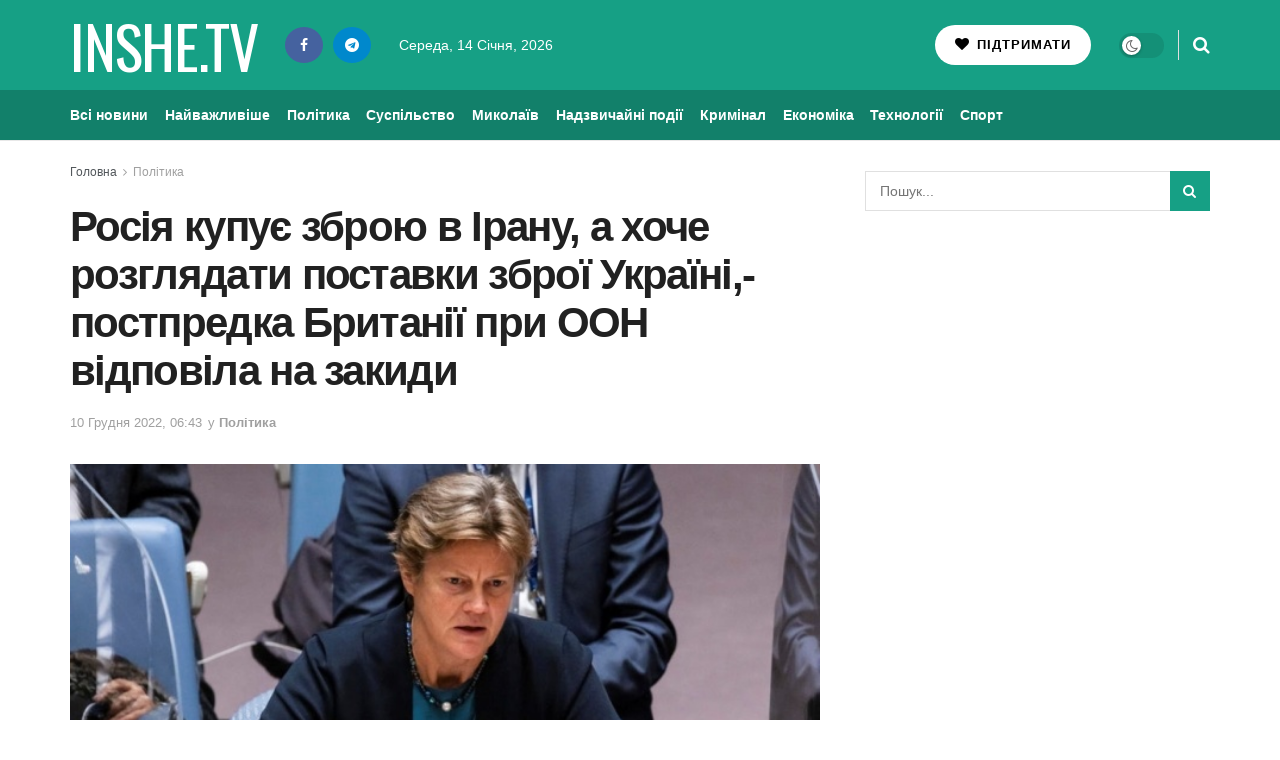

--- FILE ---
content_type: text/html; charset=UTF-8
request_url: https://inshe.tv/politics/2022-12-10/725837/
body_size: 28031
content:
<!doctype html> <!--[if lt IE 7]><html class="no-js lt-ie9 lt-ie8 lt-ie7" lang="uk" prefix="og: https://ogp.me/ns#"> <![endif]--> <!--[if IE 7]><html class="no-js lt-ie9 lt-ie8" lang="uk" prefix="og: https://ogp.me/ns#"> <![endif]--> <!--[if IE 8]><html class="no-js lt-ie9" lang="uk" prefix="og: https://ogp.me/ns#"> <![endif]--> <!--[if IE 9]><html class="no-js lt-ie10" lang="uk" prefix="og: https://ogp.me/ns#"> <![endif]--> <!--[if gt IE 8]><!--><html class="no-js" lang="uk" prefix="og: https://ogp.me/ns#"> <!--<![endif]--><head><meta http-equiv="Content-Type" content="text/html; charset=UTF-8" /><meta name='viewport' content='width=device-width, initial-scale=1, user-scalable=yes' /><link rel="profile" href="http://gmpg.org/xfn/11" /><link rel="pingback" href="https://inshe.tv/xmlrpc.php" /><meta property="og:type" content="article"><meta property="og:title" content="Росія купує зброю в Ірану, а хоче розглядати поставки зброї Україні,- п"><meta property="og:site_name" content="Інше ТВ"><meta property="og:description" content="Представниця Великої Британії при ООН Барбара Вудворд заявила, що Росія скликала засідання Радбезу для обговорення постачань озброєнь У�"><meta property="og:url" content="https://inshe.tv/politics/2022-12-10/725837/"><meta property="og:image" content="https://inshe.tv/wp-content/uploads/2022/12/vudvord.jpg"><meta property="og:image:height" content="360"><meta property="og:image:width" content="630"><meta property="article:published_time" content="2022-12-10T06:43:21+02:00"><meta property="article:modified_time" content="2022-12-10T06:43:22+02:00"><meta property="article:section" content="Політика"><meta name="twitter:card" content="summary_large_image"><meta name="twitter:title" content="Росія купує зброю в Ірану, а хоче розглядати поставки зброї Україні,- постпредка Британії при ООН відповіла на закиди"><meta name="twitter:description" content="Представниця Великої Британії при ООН Барбара Вудворд заявила, що Росія скликала засідання Радбезу для обговорення постачань озброєнь Україні, але при цьому сама"><meta name="twitter:url" content="https://inshe.tv/politics/2022-12-10/725837/"><meta name="twitter:site" content=""><meta name="twitter:image" content="https://inshe.tv/wp-content/uploads/2022/12/vudvord.jpg"><meta name="twitter:image:width" content="630"><meta name="twitter:image:height" content="360"> <script data-wpmeteor-nooptimize="true" >var _wpmeteor={"gdpr":true,"rdelay":86400000,"preload":true,"elementor-animations":true,"elementor-pp":true,"v":"3.4.16","rest_url":"https:\/\/inshe.tv\/wp-json\/"};(()=>{try{new MutationObserver(function(){}),new Promise(function(){}),Object.assign({},{}),document.fonts.ready.then(function(){})}catch{s="wpmeteordisable=1",i=document.location.href,i.match(/[?&]wpmeteordisable/)||(o="",i.indexOf("?")==-1?i.indexOf("#")==-1?o=i+"?"+s:o=i.replace("#","?"+s+"#"):i.indexOf("#")==-1?o=i+"&"+s:o=i.replace("#","&"+s+"#"),document.location.href=o)}var s,i,o;})();</script><script data-wpmeteor-nooptimize="true" >(()=>{var v="addEventListener",ue="removeEventListener",p="getAttribute",L="setAttribute",pe="removeAttribute",N="hasAttribute",St="querySelector",F=St+"All",U="appendChild",Q="removeChild",fe="createElement",T="tagName",Ae="getOwnPropertyDescriptor",y="prototype",W="__lookupGetter__",Ee="__lookupSetter__",m="DOMContentLoaded",f="load",B="pageshow",me="error";var d=window,c=document,Te=c.documentElement;var $=console.error;var Ke=!0,X=class{constructor(){this.known=[]}init(){let t,n,s=(r,a)=>{if(Ke&&r&&r.fn&&!r.__wpmeteor){let o=function(i){return i===r?this:(c[v](m,l=>{i.call(c,r,l,"jQueryMock")}),this)};this.known.push([r,r.fn.ready,r.fn.init?.prototype?.ready]),r.fn.ready=o,r.fn.init?.prototype?.ready&&(r.fn.init.prototype.ready=o),r.__wpmeteor=!0}return r};window.jQuery||window.$,Object.defineProperty(window,"jQuery",{get(){return t},set(r){t=s(r,"jQuery")},configurable:!0}),Object.defineProperty(window,"$",{get(){return n},set(r){n=s(r,"$")},configurable:!0})}unmock(){this.known.forEach(([t,n,s])=>{t.fn.ready=n,t.fn.init?.prototype?.ready&&s&&(t.fn.init.prototype.ready=s)}),Ke=!1}};var ge="fpo:first-interaction",he="fpo:replay-captured-events";var Je="fpo:element-loaded",Se="fpo:images-loaded",M="fpo:the-end";var Z="click",V=window,Qe=V.addEventListener.bind(V),Xe=V.removeEventListener.bind(V),Ge="removeAttribute",ve="getAttribute",Gt="setAttribute",Ne=["touchstart","touchmove","touchend","touchcancel","keydown","wheel"],Ze=["mouseover","mouseout",Z],Nt=["touchstart","touchend","touchcancel","mouseover","mouseout",Z],R="data-wpmeteor-";var Ue="dispatchEvent",je=e=>{let t=new MouseEvent(Z,{view:e.view,bubbles:!0,cancelable:!0});return Object.defineProperty(t,"target",{writable:!1,value:e.target}),t},Be=class{static capture(){let t=!1,[,n,s]=`${window.Promise}`.split(/[\s[(){]+/s);if(V["__"+s+n])return;let r=[],a=o=>{if(o.target&&Ue in o.target){if(!o.isTrusted)return;if(o.cancelable&&!Ne.includes(o.type))try{o.preventDefault()}catch{}o.stopImmediatePropagation(),o.type===Z?r.push(je(o)):Nt.includes(o.type)&&r.push(o),o.target[Gt](R+o.type,!0),t||(t=!0,V[Ue](new CustomEvent(ge)))}};V.addEventListener(he,()=>{Ze.forEach(l=>Xe(l,a,{passive:!1,capture:!0})),Ne.forEach(l=>Xe(l,a,{passive:!0,capture:!0}));let o;for(;o=r.shift();){var i=o.target;i[ve](R+"touchstart")&&i[ve](R+"touchend")&&!i[ve](R+Z)?(i[ve](R+"touchmove")||r.push(je(o)),i[Ge](R+"touchstart"),i[Ge](R+"touchend")):i[Ge](R+o.type),i[Ue](o)}}),Ze.forEach(o=>Qe(o,a,{passive:!1,capture:!0})),Ne.forEach(o=>Qe(o,a,{passive:!0,capture:!0}))}};var et=Be;var j=class{constructor(){this.l=[]}emit(t,n=null){this.l[t]&&this.l[t].forEach(s=>s(n))}on(t,n){this.l[t]||=[],this.l[t].push(n)}off(t,n){this.l[t]=(this.l[t]||[]).filter(s=>s!==n)}};var D=new j;var ye=c[fe]("span");ye[L]("id","elementor-device-mode");ye[L]("class","elementor-screen-only");var Ut=!1,tt=()=>(Ut||c.body[U](ye),getComputedStyle(ye,":after").content.replace(/"/g,""));var rt=e=>e[p]("class")||"",nt=(e,t)=>e[L]("class",t),st=()=>{d[v](f,function(){let e=tt(),t=Math.max(Te.clientWidth||0,d.innerWidth||0),n=Math.max(Te.clientHeight||0,d.innerHeight||0),s=["_animation_"+e,"animation_"+e,"_animation","_animation","animation"];Array.from(c[F](".elementor-invisible")).forEach(r=>{let a=r.getBoundingClientRect();if(a.top+d.scrollY<=n&&a.left+d.scrollX<t)try{let i=JSON.parse(r[p]("data-settings"));if(i.trigger_source)return;let l=i._animation_delay||i.animation_delay||0,u,E;for(var o=0;o<s.length;o++)if(i[s[o]]){E=s[o],u=i[E];break}if(u){let q=rt(r),J=u==="none"?q:q+" animated "+u,At=setTimeout(()=>{nt(r,J.replace(/\belementor-invisible\b/,"")),s.forEach(Tt=>delete i[Tt]),r[L]("data-settings",JSON.stringify(i))},l);D.on("fi",()=>{clearTimeout(At),nt(r,rt(r).replace(new RegExp("\b"+u+"\b"),""))})}}catch(i){console.error(i)}})})};var ot="data-in-mega_smartmenus",it=()=>{let e=c[fe]("div");e.innerHTML='<span class="sub-arrow --wp-meteor"><i class="fa" aria-hidden="true"></i></span>';let t=e.firstChild,n=s=>{let r=[];for(;s=s.previousElementSibling;)r.push(s);return r};c[v](m,function(){Array.from(c[F](".pp-advanced-menu ul")).forEach(s=>{if(s[p](ot))return;(s[p]("class")||"").match(/\bmega-menu\b/)&&s[F]("ul").forEach(o=>{o[L](ot,!0)});let r=n(s),a=r.filter(o=>o).filter(o=>o[T]==="A").pop();if(a||(a=r.map(o=>Array.from(o[F]("a"))).filter(o=>o).flat().pop()),a){let o=t.cloneNode(!0);a[U](o),new MutationObserver(l=>{l.forEach(({addedNodes:u})=>{u.forEach(E=>{if(E.nodeType===1&&E[T]==="SPAN")try{a[Q](o)}catch{}})})}).observe(a,{childList:!0})}})})};var w="readystatechange",A="message";var Y="SCRIPT",g="data-wpmeteor-",b=Object.defineProperty,Ve=Object.defineProperties,P="javascript/blocked",Pe=/^\s*(application|text)\/javascript|module\s*$/i,mt="requestAnimationFrame",gt="requestIdleCallback",ie="setTimeout",Ie="__dynamic",I=d.constructor.name+"::",ce=c.constructor.name+"::",ht=function(e,t){t=t||d;for(var n=0;n<this.length;n++)e.call(t,this[n],n,this)};"NodeList"in d&&!NodeList[y].forEach&&(NodeList[y].forEach=ht);"HTMLCollection"in d&&!HTMLCollection[y].forEach&&(HTMLCollection[y].forEach=ht);_wpmeteor["elementor-animations"]&&st(),_wpmeteor["elementor-pp"]&&it();var _e=[],Le=[],ee=[],se=!1,k=[],h={},He=!1,Bt=0,H=c.visibilityState==="visible"?d[mt]:d[ie],vt=d[gt]||H;c[v]("visibilitychange",()=>{H=c.visibilityState==="visible"?d[mt]:d[ie],vt=d[gt]||H});var C=d[ie],De,z=["src","type"],x=Object,te="definePropert";x[te+"y"]=(e,t,n)=>{if(e===d&&["jQuery","onload"].indexOf(t)>=0||(e===c||e===c.body)&&["readyState","write","writeln","on"+w].indexOf(t)>=0)return["on"+w,"on"+f].indexOf(t)&&n.set&&(h["on"+w]=h["on"+w]||[],h["on"+w].push(n.set)),e;if(e instanceof HTMLScriptElement&&z.indexOf(t)>=0){if(!e[t+"__def"]){let s=x[Ae](e,t);b(e,t,{set(r){return e[t+"__set"]?e[t+"__set"].call(e,r):s.set.call(e,r)},get(){return e[t+"__get"]?e[t+"__get"].call(e):s.get.call(e)}}),e[t+"__def"]=!0}return n.get&&(e[t+"__get"]=n.get),n.set&&(e[t+"__set"]=n.set),e}return b(e,t,n)};x[te+"ies"]=(e,t)=>{for(let n in t)x[te+"y"](e,n,t[n]);for(let n of x.getOwnPropertySymbols(t))x[te+"y"](e,n,t[n]);return e};var qe=EventTarget[y][v],yt=EventTarget[y][ue],ae=qe.bind(c),Ct=yt.bind(c),G=qe.bind(d),_t=yt.bind(d),Lt=Document[y].createElement,le=Lt.bind(c),de=c.__proto__[W]("readyState").bind(c),ct="loading";b(c,"readyState",{get(){return ct},set(e){return ct=e}});var at=e=>k.filter(([t,,n],s)=>{if(!(e.indexOf(t.type)<0)){n||(n=t.target);try{let r=n.constructor.name+"::"+t.type;for(let a=0;a<h[r].length;a++)if(h[r][a]){let o=r+"::"+s+"::"+a;if(!xe[o])return!0}}catch{}}}).length,oe,xe={},K=e=>{k.forEach(([t,n,s],r)=>{if(!(e.indexOf(t.type)<0)){s||(s=t.target);try{let a=s.constructor.name+"::"+t.type;if((h[a]||[]).length)for(let o=0;o<h[a].length;o++){let i=h[a][o];if(i){let l=a+"::"+r+"::"+o;if(!xe[l]){xe[l]=!0,c.readyState=n,oe=a;try{Bt++,!i[y]||i[y].constructor===i?i.bind(s)(t):i(t)}catch(u){$(u,i)}oe=null}}}}catch(a){$(a)}}})};ae(m,e=>{k.push([new e.constructor(m,e),de(),c])});ae(w,e=>{k.push([new e.constructor(w,e),de(),c])});G(m,e=>{k.push([new e.constructor(m,e),de(),d])});G(f,e=>{He=!0,k.push([new e.constructor(f,e),de(),d]),O||K([m,w,A,f,B])});G(B,e=>{k.push([new e.constructor(B,e),de(),d]),O||K([m,w,A,f,B])});var wt=e=>{k.push([e,c.readyState,d])},Ot=d[W]("onmessage"),Rt=d[Ee]("onmessage"),Pt=()=>{_t(A,wt),(h[I+"message"]||[]).forEach(e=>{G(A,e)}),b(d,"onmessage",{get:Ot,set:Rt})};G(A,wt);var Dt=new X;Dt.init();var Fe=()=>{!O&&!se&&(O=!0,c.readyState="loading",H($e),H(S)),He||G(f,()=>{Fe()})};G(ge,()=>{Fe()});D.on(Se,()=>{Fe()});_wpmeteor.rdelay>=0&&et.capture();var re=[-1],Ce=e=>{re=re.filter(t=>t!==e.target),re.length||C(D.emit.bind(D,M))};var O=!1,S=()=>{let e=_e.shift();if(e)e[p](g+"src")?e[N]("async")||e[Ie]?(e.isConnected&&(re.push(e),setTimeout(Ce,1e3,{target:e})),Oe(e,Ce),C(S)):Oe(e,C.bind(null,S)):(e.origtype==P&&Oe(e),C(S));else if(Le.length)_e.push(...Le),Le.length=0,C(S);else if(at([m,w,A]))K([m,w,A]),C(S);else if(He)if(at([f,B,A]))K([f,B,A]),C(S);else if(re.length>1)vt(S);else if(ee.length)_e.push(...ee),ee.length=0,C(S);else{if(d.RocketLazyLoadScripts)try{RocketLazyLoadScripts.run()}catch(t){$(t)}c.readyState="complete",Pt(),Dt.unmock(),O=!1,se=!0,d[ie](()=>Ce({target:-1}))}else O=!1},xt=e=>{let t=le(Y),n=e.attributes;for(var s=n.length-1;s>=0;s--)n[s].name.startsWith(g)||t[L](n[s].name,n[s].value);let r=e[p](g+"type");r?t.type=r:t.type="text/javascript",(e.textContent||"").match(/^\s*class RocketLazyLoadScripts/)?t.textContent=e.textContent.replace(/^\s*class\s*RocketLazyLoadScripts/,"window.RocketLazyLoadScripts=class").replace("RocketLazyLoadScripts.run();",""):t.textContent=e.textContent;for(let a of["onload","onerror","onreadystatechange"])e[a]&&(t[a]=e[a]);return t},Oe=(e,t)=>{let n=e[p](g+"src");if(n){let s=qe.bind(e);e.isConnected&&t&&(s(f,t),s(me,t)),e.origtype=e[p](g+"type")||"text/javascript",e.origsrc=n,(!e.isConnected||e[N]("nomodule")||e.type&&!Pe.test(e.type))&&t&&t(new Event(f,{target:e}))}else e.origtype===P?(e.origtype=e[p](g+"type")||"text/javascript",e[pe]("integrity"),e.textContent=e.textContent+`
`):t&&t(new Event(f,{target:e}))},We=(e,t)=>{let n=(h[e]||[]).indexOf(t);if(n>=0)return h[e][n]=void 0,!0},lt=(e,t,...n)=>{if("HTMLDocument::"+m==oe&&e===m&&!t.toString().match(/jQueryMock/)){D.on(M,c[v].bind(c,e,t,...n));return}if(t&&(e===m||e===w)){let s=ce+e;h[s]=h[s]||[],h[s].push(t),se&&K([e]);return}return ae(e,t,...n)},dt=(e,t,...n)=>{if(e===m){let s=ce+e;We(s,t)}return Ct(e,t,...n)};Ve(c,{[v]:{get(){return lt},set(){return lt}},[ue]:{get(){return dt},set(){return dt}}});var ne=c.createDocumentFragment(),$e=()=>{ne.hasChildNodes()&&(c.head[U](ne),ne=c.createDocumentFragment())},ut={},we=e=>{if(e)try{let t=new URL(e,c.location.href),n=t.origin;if(n&&!ut[n]&&c.location.host!==t.host){let s=le("link");s.rel="preconnect",s.href=n,ne[U](s),ut[n]=!0,O&&H($e)}}catch{}},be={},kt=(e,t,n,s)=>{let r=le("link");r.rel=t?"modulepre"+f:"pre"+f,r.as="script",n&&r[L]("crossorigin",n),s&&r[L]("integrity",s);try{e=new URL(e,c.location.href).href}catch{}r.href=e,ne[U](r),be[e]=!0,O&&H($e)},ke=function(...e){let t=le(...e);if(!e||e[0].toUpperCase()!==Y||!O)return t;let n=t[L].bind(t),s=t[p].bind(t),r=t[pe].bind(t),a=t[N].bind(t),o=t[W]("attributes").bind(t);return z.forEach(i=>{let l=t[W](i).bind(t),u=t[Ee](i).bind(t);x[te+"y"](t,i,{set(E){return i==="type"&&E&&!Pe.test(E)?n(i,E):((i==="src"&&E||i==="type"&&E&&t.origsrc)&&n("type",P),E?n(g+i,E):r(g+i))},get(){let E=t[p](g+i);if(i==="src")try{return new URL(E,c.location.href).href}catch{}return E}}),b(t,"orig"+i,{set(E){return u(E)},get(){return l()}})}),t[L]=function(i,l){if(z.includes(i))return i==="type"&&l&&!Pe.test(l)?n(i,l):((i==="src"&&l||i==="type"&&l&&t.origsrc)&&n("type",P),l?n(g+i,l):r(g+i));n(i,l)},t[p]=function(i){let l=z.indexOf(i)>=0?s(g+i):s(i);if(i==="src")try{return new URL(l,c.location.href).href}catch{}return l},t[N]=function(i){return z.indexOf(i)>=0?a(g+i):a(i)},b(t,"attributes",{get(){return[...o()].filter(l=>l.name!=="type").map(l=>({name:l.name.match(new RegExp(g))?l.name.replace(g,""):l.name,value:l.value}))}}),t[Ie]=!0,t};Object.defineProperty(Document[y],"createElement",{set(e){e!==ke&&(De=e)},get(){return De||ke}});var Re=new Set,ze=new MutationObserver(e=>{e.forEach(({removedNodes:t,addedNodes:n,target:s})=>{t.forEach(r=>{r.nodeType===1&&Y===r[T]&&"origtype"in r&&Re.delete(r)}),n.forEach(r=>{if(r.nodeType===1)if(Y===r[T]){if("origtype"in r){if(r.origtype!==P)return}else if(r[p]("type")!==P)return;"origtype"in r||z.forEach(o=>{let i=r[W](o).bind(r),l=r[Ee](o).bind(r);b(r,"orig"+o,{set(u){return l(u)},get(){return i()}})});let a=r[p](g+"src");if(Re.has(r)&&$("Inserted twice",r),r.parentNode){Re.add(r);let o=r[p](g+"type");(a||"").match(/\/gtm.js\?/)||r[N]("async")||r[Ie]?(ee.push(r),we(a)):r[N]("defer")||o==="module"?(Le.push(r),we(a)):(a&&!r[N]("nomodule")&&!be[a]&&kt(a,o==="module",r[N]("crossorigin")&&r[p]("crossorigin"),r[p]("integrity")),_e.push(r))}else r[v](f,o=>o.target.parentNode[Q](o.target)),r[v](me,o=>o.target.parentNode[Q](o.target)),s[U](r)}else r[T]==="LINK"&&r[p]("as")==="script"&&(be[r[p]("href")]=!0)})})}),bt={childList:!0,subtree:!0};ze.observe(c.documentElement,bt);var Mt=HTMLElement[y].attachShadow;HTMLElement[y].attachShadow=function(e){let t=Mt.call(this,e);return e.mode==="open"&&ze.observe(t,bt),t};(()=>{let e=x[Ae](HTMLIFrameElement[y],"src");b(HTMLIFrameElement[y],"src",{get(){return this.dataset.fpoSrc?this.dataset.fpoSrc:e.get.call(this)},set(t){delete this.dataset.fpoSrc,e.set.call(this,t)}})})();D.on(M,()=>{(!De||De===ke)&&(Document[y].createElement=Lt,ze.disconnect()),dispatchEvent(new CustomEvent(he)),dispatchEvent(new CustomEvent(M))});var Me=e=>{let t,n;!c.currentScript||!c.currentScript.parentNode?(t=c.body,n=t.lastChild):(n=c.currentScript,t=n.parentNode);try{let s=le("div");s.innerHTML=e,Array.from(s.childNodes).forEach(r=>{r.nodeName===Y?t.insertBefore(xt(r),n):t.insertBefore(r,n)})}catch(s){$(s)}},pt=e=>Me(e+`
`);Ve(c,{write:{get(){return Me},set(e){return Me=e}},writeln:{get(){return pt},set(e){return pt=e}}});var ft=(e,t,...n)=>{if(I+m==oe&&e===m&&!t.toString().match(/jQueryMock/)){D.on(M,d[v].bind(d,e,t,...n));return}if(I+f==oe&&e===f){D.on(M,d[v].bind(d,e,t,...n));return}if(t&&(e===f||e===B||e===m||e===A&&!se)){let s=e===m?ce+e:I+e;h[s]=h[s]||[],h[s].push(t),se&&K([e]);return}return G(e,t,...n)},Et=(e,t,...n)=>{if(e===f||e===m||e===B){let s=e===m?ce+e:I+e;We(s,t)}return _t(e,t,...n)};Ve(d,{[v]:{get(){return ft},set(){return ft}},[ue]:{get(){return Et},set(){return Et}}});var Ye=e=>{let t;return{get(){return t},set(n){return t&&We(e,n),h[e]=h[e]||[],h[e].push(n),t=n}}};G(Je,e=>{let{target:t,event:n}=e.detail,s=t===d?c.body:t,r=s[p](g+"on"+n.type);s[pe](g+"on"+n.type);try{let a=new Function("event",r);t===d?d[v](f,a.bind(t,n)):a.call(t,n)}catch(a){console.err(a)}});{let e=Ye(I+f);b(d,"onload",e),ae(m,()=>{b(c.body,"onload",e)})}b(c,"onreadystatechange",Ye(ce+w));b(d,"onmessage",Ye(I+A));(()=>{let e=d.innerHeight,t=d.innerWidth,n=r=>{let o={"4g":1250,"3g":2500,"2g":2500}[(navigator.connection||{}).effectiveType]||0,i=r.getBoundingClientRect(),l={top:-1*e-o,left:-1*t-o,bottom:e+o,right:t+o};return!(i.left>=l.right||i.right<=l.left||i.top>=l.bottom||i.bottom<=l.top)},s=(r=!0)=>{let a=1,o=-1,i={},l=()=>{o++,--a||d[ie](D.emit.bind(D,Se),_wpmeteor.rdelay)};Array.from(c.getElementsByTagName("*")).forEach(u=>{let E,q,J;if(u[T]==="IMG"){let _=u.currentSrc||u.src;_&&!i[_]&&!_.match(/^data:/i)&&((u.loading||"").toLowerCase()!=="lazy"||n(u))&&(E=_)}else if(u[T]===Y)we(u[p](g+"src"));else if(u[T]==="LINK"&&u[p]("as")==="script"&&["pre"+f,"modulepre"+f].indexOf(u[p]("rel"))>=0)be[u[p]("href")]=!0;else if((q=d.getComputedStyle(u))&&(J=(q.backgroundImage||"").match(/^url\s*\((.*?)\)/i))&&(J||[]).length){let _=J[0].slice(4,-1).replace(/"/g,"");!i[_]&&!_.match(/^data:/i)&&(E=_)}if(E){i[E]=!0;let _=new Image;r&&(a++,_[v](f,l),_[v](me,l)),_.src=E}}),c.fonts.ready.then(()=>{l()})};_wpmeteor.rdelay===0?ae(m,s):G(f,s)})();})();
//1.0.42</script><script  type="javascript/blocked" data-wpmeteor-type="text/javascript" >var jnews_ajax_url = '/?ajax-request=jnews'</script> <script  type="javascript/blocked" data-wpmeteor-type="text/javascript" >;window.jnews=window.jnews||{},window.jnews.library=window.jnews.library||{},window.jnews.library=function(){"use strict";var e=this;e.win=window,e.doc=document,e.noop=function(){},e.globalBody=e.doc.getElementsByTagName("body")[0],e.globalBody=e.globalBody?e.globalBody:e.doc,e.win.jnewsDataStorage=e.win.jnewsDataStorage||{_storage:new WeakMap,put:function(e,t,n){this._storage.has(e)||this._storage.set(e,new Map),this._storage.get(e).set(t,n)},get:function(e,t){return this._storage.get(e).get(t)},has:function(e,t){return this._storage.has(e)&&this._storage.get(e).has(t)},remove:function(e,t){var n=this._storage.get(e).delete(t);return 0===!this._storage.get(e).size&&this._storage.delete(e),n}},e.windowWidth=function(){return e.win.innerWidth||e.docEl.clientWidth||e.globalBody.clientWidth},e.windowHeight=function(){return e.win.innerHeight||e.docEl.clientHeight||e.globalBody.clientHeight},e.requestAnimationFrame=e.win.requestAnimationFrame||e.win.webkitRequestAnimationFrame||e.win.mozRequestAnimationFrame||e.win.msRequestAnimationFrame||window.oRequestAnimationFrame||function(e){return setTimeout(e,1e3/60)},e.cancelAnimationFrame=e.win.cancelAnimationFrame||e.win.webkitCancelAnimationFrame||e.win.webkitCancelRequestAnimationFrame||e.win.mozCancelAnimationFrame||e.win.msCancelRequestAnimationFrame||e.win.oCancelRequestAnimationFrame||function(e){clearTimeout(e)},e.classListSupport="classList"in document.createElement("_"),e.hasClass=e.classListSupport?function(e,t){return e.classList.contains(t)}:function(e,t){return e.className.indexOf(t)>=0},e.addClass=e.classListSupport?function(t,n){e.hasClass(t,n)||t.classList.add(n)}:function(t,n){e.hasClass(t,n)||(t.className+=" "+n)},e.removeClass=e.classListSupport?function(t,n){e.hasClass(t,n)&&t.classList.remove(n)}:function(t,n){e.hasClass(t,n)&&(t.className=t.className.replace(n,""))},e.objKeys=function(e){var t=[];for(var n in e)Object.prototype.hasOwnProperty.call(e,n)&&t.push(n);return t},e.isObjectSame=function(e,t){var n=!0;return JSON.stringify(e)!==JSON.stringify(t)&&(n=!1),n},e.extend=function(){for(var e,t,n,o=arguments[0]||{},i=1,a=arguments.length;i<a;i++)if(null!==(e=arguments[i]))for(t in e)o!==(n=e[t])&&void 0!==n&&(o[t]=n);return o},e.dataStorage=e.win.jnewsDataStorage,e.isVisible=function(e){return 0!==e.offsetWidth&&0!==e.offsetHeight||e.getBoundingClientRect().length},e.getHeight=function(e){return e.offsetHeight||e.clientHeight||e.getBoundingClientRect().height},e.getWidth=function(e){return e.offsetWidth||e.clientWidth||e.getBoundingClientRect().width},e.supportsPassive=!1;try{var t=Object.defineProperty({},"passive",{get:function(){e.supportsPassive=!0}});"createEvent"in e.doc?e.win.addEventListener("test",null,t):"fireEvent"in e.doc&&e.win.attachEvent("test",null)}catch(e){}e.passiveOption=!!e.supportsPassive&&{passive:!0},e.setStorage=function(e,t){e="jnews-"+e;var n={expired:Math.floor(((new Date).getTime()+432e5)/1e3)};t=Object.assign(n,t);localStorage.setItem(e,JSON.stringify(t))},e.getStorage=function(e){e="jnews-"+e;var t=localStorage.getItem(e);return null!==t&&0<t.length?JSON.parse(localStorage.getItem(e)):{}},e.expiredStorage=function(){var t,n="jnews-";for(var o in localStorage)o.indexOf(n)>-1&&"undefined"!==(t=e.getStorage(o.replace(n,""))).expired&&t.expired<Math.floor((new Date).getTime()/1e3)&&localStorage.removeItem(o)},e.addEvents=function(t,n,o){for(var i in n){var a=["touchstart","touchmove"].indexOf(i)>=0&&!o&&e.passiveOption;"createEvent"in e.doc?t.addEventListener(i,n[i],a):"fireEvent"in e.doc&&t.attachEvent("on"+i,n[i])}},e.removeEvents=function(t,n){for(var o in n)"createEvent"in e.doc?t.removeEventListener(o,n[o]):"fireEvent"in e.doc&&t.detachEvent("on"+o,n[o])},e.triggerEvents=function(t,n,o){var i;o=o||{detail:null};return"createEvent"in e.doc?(!(i=e.doc.createEvent("CustomEvent")||new CustomEvent(n)).initCustomEvent||i.initCustomEvent(n,!0,!1,o),void t.dispatchEvent(i)):"fireEvent"in e.doc?((i=e.doc.createEventObject()).eventType=n,void t.fireEvent("on"+i.eventType,i)):void 0},e.getParents=function(t,n){void 0===n&&(n=e.doc);for(var o=[],i=t.parentNode,a=!1;!a;)if(i){var r=i;r.querySelectorAll(n).length?a=!0:(o.push(r),i=r.parentNode)}else o=[],a=!0;return o},e.forEach=function(e,t,n){for(var o=0,i=e.length;o<i;o++)t.call(n,e[o],o)},e.getText=function(e){return e.innerText||e.textContent},e.setText=function(e,t){var n="object"==typeof t?t.innerText||t.textContent:t;e.innerText&&(e.innerText=n),e.textContent&&(e.textContent=n)},e.httpBuildQuery=function(t){return e.objKeys(t).reduce(function t(n){var o=arguments.length>1&&void 0!==arguments[1]?arguments[1]:null;return function(i,a){var r=n[a];a=encodeURIComponent(a);var s=o?"".concat(o,"[").concat(a,"]"):a;return null==r||"function"==typeof r?(i.push("".concat(s,"=")),i):["number","boolean","string"].includes(typeof r)?(i.push("".concat(s,"=").concat(encodeURIComponent(r))),i):(i.push(e.objKeys(r).reduce(t(r,s),[]).join("&")),i)}}(t),[]).join("&")},e.get=function(t,n,o,i){return o="function"==typeof o?o:e.noop,e.ajax("GET",t,n,o,i)},e.post=function(t,n,o,i){return o="function"==typeof o?o:e.noop,e.ajax("POST",t,n,o,i)},e.ajax=function(t,n,o,i,a){var r=new XMLHttpRequest,s=n,c=e.httpBuildQuery(o);if(t=-1!=["GET","POST"].indexOf(t)?t:"GET",r.open(t,s+("GET"==t?"?"+c:""),!0),"POST"==t&&r.setRequestHeader("Content-type","application/x-www-form-urlencoded"),r.setRequestHeader("X-Requested-With","XMLHttpRequest"),r.onreadystatechange=function(){4===r.readyState&&200<=r.status&&300>r.status&&"function"==typeof i&&i.call(void 0,r.response)},void 0!==a&&!a){return{xhr:r,send:function(){r.send("POST"==t?c:null)}}}return r.send("POST"==t?c:null),{xhr:r}},e.scrollTo=function(t,n,o){function i(e,t,n){this.start=this.position(),this.change=e-this.start,this.currentTime=0,this.increment=20,this.duration=void 0===n?500:n,this.callback=t,this.finish=!1,this.animateScroll()}return Math.easeInOutQuad=function(e,t,n,o){return(e/=o/2)<1?n/2*e*e+t:-n/2*(--e*(e-2)-1)+t},i.prototype.stop=function(){this.finish=!0},i.prototype.move=function(t){e.doc.documentElement.scrollTop=t,e.globalBody.parentNode.scrollTop=t,e.globalBody.scrollTop=t},i.prototype.position=function(){return e.doc.documentElement.scrollTop||e.globalBody.parentNode.scrollTop||e.globalBody.scrollTop},i.prototype.animateScroll=function(){this.currentTime+=this.increment;var t=Math.easeInOutQuad(this.currentTime,this.start,this.change,this.duration);this.move(t),this.currentTime<this.duration&&!this.finish?e.requestAnimationFrame.call(e.win,this.animateScroll.bind(this)):this.callback&&"function"==typeof this.callback&&this.callback()},new i(t,n,o)},e.unwrap=function(t){var n,o=t;e.forEach(t,(function(e,t){n?n+=e:n=e})),o.replaceWith(n)},e.performance={start:function(e){performance.mark(e+"Start")},stop:function(e){performance.mark(e+"End"),performance.measure(e,e+"Start",e+"End")}},e.fps=function(){var t=0,n=0,o=0;!function(){var i=t=0,a=0,r=0,s=document.getElementById("fpsTable"),c=function(t){void 0===document.getElementsByTagName("body")[0]?e.requestAnimationFrame.call(e.win,(function(){c(t)})):document.getElementsByTagName("body")[0].appendChild(t)};null===s&&((s=document.createElement("div")).style.position="fixed",s.style.top="120px",s.style.left="10px",s.style.width="100px",s.style.height="20px",s.style.border="1px solid black",s.style.fontSize="11px",s.style.zIndex="100000",s.style.backgroundColor="white",s.id="fpsTable",c(s));var l=function(){o++,n=Date.now(),(a=(o/(r=(n-t)/1e3)).toPrecision(2))!=i&&(i=a,s.innerHTML=i+"fps"),1<r&&(t=n,o=0),e.requestAnimationFrame.call(e.win,l)};l()}()},e.instr=function(e,t){for(var n=0;n<t.length;n++)if(-1!==e.toLowerCase().indexOf(t[n].toLowerCase()))return!0},e.winLoad=function(t,n){function o(o){if("complete"===e.doc.readyState||"interactive"===e.doc.readyState)return!o||n?setTimeout(t,n||1):t(o),1}o()||e.addEvents(e.win,{load:o})},e.docReady=function(t,n){function o(o){if("complete"===e.doc.readyState||"interactive"===e.doc.readyState)return!o||n?setTimeout(t,n||1):t(o),1}o()||e.addEvents(e.doc,{DOMContentLoaded:o})},e.fireOnce=function(){e.docReady((function(){e.assets=e.assets||[],e.assets.length&&(e.boot(),e.load_assets())}),50)},e.boot=function(){e.length&&e.doc.querySelectorAll("style[media]").forEach((function(e){"not all"==e.getAttribute("media")&&e.removeAttribute("media")}))},e.create_js=function(t,n){var o=e.doc.createElement("script");switch(o.setAttribute("src",t),n){case"defer":o.setAttribute("defer",!0);break;case"async":o.setAttribute("async",!0);break;case"deferasync":o.setAttribute("defer",!0),o.setAttribute("async",!0)}e.globalBody.appendChild(o)},e.load_assets=function(){"object"==typeof e.assets&&e.forEach(e.assets.slice(0),(function(t,n){var o="";t.defer&&(o+="defer"),t.async&&(o+="async"),e.create_js(t.url,o);var i=e.assets.indexOf(t);i>-1&&e.assets.splice(i,1)})),e.assets=jnewsoption.au_scripts=window.jnewsads=[]},e.setCookie=function(e,t,n){var o="";if(n){var i=new Date;i.setTime(i.getTime()+24*n*60*60*1e3),o="; expires="+i.toUTCString()}document.cookie=e+"="+(t||"")+o+"; path=/"},e.getCookie=function(e){for(var t=e+"=",n=document.cookie.split(";"),o=0;o<n.length;o++){for(var i=n[o];" "==i.charAt(0);)i=i.substring(1,i.length);if(0==i.indexOf(t))return i.substring(t.length,i.length)}return null},e.eraseCookie=function(e){document.cookie=e+"=; Path=/; Expires=Thu, 01 Jan 1970 00:00:01 GMT;"},e.docReady((function(){e.globalBody=e.globalBody==e.doc?e.doc.getElementsByTagName("body")[0]:e.globalBody,e.globalBody=e.globalBody?e.globalBody:e.doc})),e.winLoad((function(){e.winLoad((function(){var t=!1;if(void 0!==window.jnewsadmin)if(void 0!==window.file_version_checker){var n=e.objKeys(window.file_version_checker);n.length?n.forEach((function(e){t||"10.0.4"===window.file_version_checker[e]||(t=!0)})):t=!0}else t=!0;t&&(window.jnewsHelper.getMessage(),window.jnewsHelper.getNotice())}),2500)}))},window.jnews.library=new window.jnews.library;</script> <link media="all" href="https://inshe.tv/wp-content/cache/autoptimize/autoptimize_b65027040f7f50170c55bf685dbb12d8.php" rel="stylesheet"><title>Росія купує зброю в Ірану, а хоче розглядати поставки зброї Україні,- постпредка Британії при ООН відповіла на закиди - Інше ТВ</title><meta name="description" content="Представниця Великої Британії при ООН Барбара Вудворд заявила, що Росія скликала засідання Радбезу для обговорення постачань озброєнь Україні, але при цьому"/><meta name="robots" content="follow, index, max-snippet:-1, max-video-preview:-1, max-image-preview:large"/><link rel="canonical" href="https://inshe.tv/politics/2022-12-10/725837/" /><meta property="og:locale" content="uk_UA" /><meta property="og:type" content="article" /><meta property="og:title" content="Росія купує зброю в Ірану, а хоче розглядати поставки зброї Україні,- постпредка Британії при ООН відповіла на закиди - Інше ТВ" /><meta property="og:description" content="Представниця Великої Британії при ООН Барбара Вудворд заявила, що Росія скликала засідання Радбезу для обговорення постачань озброєнь Україні, але при цьому" /><meta property="og:url" content="https://inshe.tv/politics/2022-12-10/725837/" /><meta property="og:site_name" content="INSHE TV" /><meta property="article:section" content="Політика" /><meta property="og:updated_time" content="2022-12-10T06:43:22+02:00" /><meta property="og:image" content="https://inshe.tv/wp-content/uploads/2022/12/vudvord.jpg" /><meta property="og:image:secure_url" content="https://inshe.tv/wp-content/uploads/2022/12/vudvord.jpg" /><meta property="og:image:width" content="630" /><meta property="og:image:height" content="360" /><meta property="og:image:alt" content="Росія купує зброю в Ірану, а хоче розглядати поставки зброї Україні,- постпредка Британії при ООН відповіла на закиди" /><meta property="og:image:type" content="image/jpeg" /><meta property="article:published_time" content="2022-12-10T06:43:21+02:00" /><meta property="article:modified_time" content="2022-12-10T06:43:22+02:00" /><meta name="twitter:card" content="summary_large_image" /><meta name="twitter:title" content="Росія купує зброю в Ірану, а хоче розглядати поставки зброї Україні,- постпредка Британії при ООН відповіла на закиди - Інше ТВ" /><meta name="twitter:description" content="Представниця Великої Британії при ООН Барбара Вудворд заявила, що Росія скликала засідання Радбезу для обговорення постачань озброєнь Україні, але при цьому" /><meta name="twitter:image" content="https://inshe.tv/wp-content/uploads/2022/12/vudvord.jpg" /><meta name="twitter:label1" content="Написано" /><meta name="twitter:data1" content="oxana" /><meta name="twitter:label2" content="Час для читання" /><meta name="twitter:data2" content="1 хвилина" /> <script type="application/ld+json" class="rank-math-schema-pro">{"@context":"https://schema.org","@graph":[{"@type":"Place","@id":"https://inshe.tv/#place","address":{"@type":"PostalAddress","addressLocality":"Mykolaiv","postalCode":"54005","addressCountry":"UA","addressRegion":"Mykolaiv Region"}},{"@type":["Organization"],"@id":"https://inshe.tv/#organization","name":"inshe tv","url":"https://inshe.tv","email":"inshetv@inshe.tv","address":{"@type":"PostalAddress","addressLocality":"Mykolaiv","postalCode":"54005","addressCountry":"UA","addressRegion":"Mykolaiv Region"},"logo":{"@type":"ImageObject","@id":"https://inshe.tv/#logo","url":"https://inshe.tv/wp-content/uploads/2025/05/inshe_resized_150x150-2.png","contentUrl":"https://inshe.tv/wp-content/uploads/2025/05/inshe_resized_150x150-2.png","caption":"INSHE TV","inLanguage":"uk","width":"150","height":"150"},"description":"INSHE TV \u2014 \u043c\u0435\u0434\u0456\u0430, \u044f\u043a\u0435 \u0449\u043e\u0434\u043d\u044f \u0440\u043e\u0437\u043f\u043e\u0432\u0456\u0434\u0430\u0454 \u043f\u0440\u043e \u0432\u0430\u0436\u043b\u0438\u0432\u0435. \u0422\u0443\u0442 \u0432\u0438 \u0437\u043d\u0430\u0439\u0434\u0435\u0442\u0435 \u043e\u043f\u0435\u0440\u0430\u0442\u0438\u0432\u043d\u0456 \u043d\u043e\u0432\u0438\u043d\u0438, \u0430\u0432\u0442\u043e\u0440\u0441\u044c\u043a\u0456 \u043c\u0430\u0442\u0435\u0440\u0456\u0430\u043b\u0438, \u0440\u0435\u043f\u043e\u0440\u0442\u0430\u0436\u0456 \u0442\u0430 \u0430\u043d\u0430\u043b\u0456\u0442\u0438\u043a\u0443 \u043f\u0440\u043e \u043f\u043e\u0434\u0456\u0457 \u0432 \u041c\u0438\u043a\u043e\u043b\u0430\u0454\u0432\u0456, \u0423\u043a\u0440\u0430\u0457\u043d\u0456 \u0442\u0430 \u0443 \u0441\u0432\u0456\u0442\u0456. \u041c\u0438 \u043f\u0440\u0430\u0446\u044e\u0454\u043c\u043e, \u0449\u043e\u0431 \u0432\u0438 \u0437\u0430\u0432\u0436\u0434\u0438 \u043c\u0430\u043b\u0438 \u0434\u043e\u0441\u0442\u0443\u043f \u0434\u043e \u0447\u0435\u0441\u043d\u043e\u0457 \u0442\u0430 \u043f\u0435\u0440\u0435\u0432\u0456\u0440\u0435\u043d\u043e\u0457 \u0456\u043d\u0444\u043e\u0440\u043c\u0430\u0446\u0456\u0457.","legalName":"konst","location":{"@id":"https://inshe.tv/#place"}},{"@type":"WebSite","@id":"https://inshe.tv/#website","url":"https://inshe.tv","name":"INSHE TV","alternateName":"\u0406\u043d\u0448\u0435 \u0422\u0412","publisher":{"@id":"https://inshe.tv/#organization"},"inLanguage":"uk"},{"@type":"ImageObject","@id":"https://inshe.tv/wp-content/uploads/2022/12/vudvord.jpg","url":"https://inshe.tv/wp-content/uploads/2022/12/vudvord.jpg","width":"630","height":"360","inLanguage":"uk"},{"@type":"BreadcrumbList","@id":"https://inshe.tv/politics/2022-12-10/725837/#breadcrumb","itemListElement":[{"@type":"ListItem","position":"1","item":{"@id":"https://inshe.tv","name":"\u0413\u043e\u043b\u043e\u0432\u043d\u0430"}},{"@type":"ListItem","position":"2","item":{"@id":"https://inshe.tv/category/politics/","name":"\u041f\u043e\u043b\u0456\u0442\u0438\u043a\u0430"}},{"@type":"ListItem","position":"3","item":{"@id":"https://inshe.tv/politics/2022-12-10/725837/","name":"\u0420\u043e\u0441\u0456\u044f \u043a\u0443\u043f\u0443\u0454 \u0437\u0431\u0440\u043e\u044e \u0432 \u0406\u0440\u0430\u043d\u0443, \u0430 \u0445\u043e\u0447\u0435 \u0440\u043e\u0437\u0433\u043b\u044f\u0434\u0430\u0442\u0438 \u043f\u043e\u0441\u0442\u0430\u0432\u043a\u0438 \u0437\u0431\u0440\u043e\u0457 \u0423\u043a\u0440\u0430\u0457\u043d\u0456,- \u043f\u043e\u0441\u0442\u043f\u0440\u0435\u0434\u043a\u0430 \u0411\u0440\u0438\u0442\u0430\u043d\u0456\u0457 \u043f\u0440\u0438 \u041e\u041e\u041d \u0432\u0456\u0434\u043f\u043e\u0432\u0456\u043b\u0430 \u043d\u0430 \u0437\u0430\u043a\u0438\u0434\u0438"}}]},{"@type":"WebPage","@id":"https://inshe.tv/politics/2022-12-10/725837/#webpage","url":"https://inshe.tv/politics/2022-12-10/725837/","name":"\u0420\u043e\u0441\u0456\u044f \u043a\u0443\u043f\u0443\u0454 \u0437\u0431\u0440\u043e\u044e \u0432 \u0406\u0440\u0430\u043d\u0443, \u0430 \u0445\u043e\u0447\u0435 \u0440\u043e\u0437\u0433\u043b\u044f\u0434\u0430\u0442\u0438 \u043f\u043e\u0441\u0442\u0430\u0432\u043a\u0438 \u0437\u0431\u0440\u043e\u0457 \u0423\u043a\u0440\u0430\u0457\u043d\u0456,- \u043f\u043e\u0441\u0442\u043f\u0440\u0435\u0434\u043a\u0430 \u0411\u0440\u0438\u0442\u0430\u043d\u0456\u0457 \u043f\u0440\u0438 \u041e\u041e\u041d \u0432\u0456\u0434\u043f\u043e\u0432\u0456\u043b\u0430 \u043d\u0430 \u0437\u0430\u043a\u0438\u0434\u0438 - \u0406\u043d\u0448\u0435 \u0422\u0412","datePublished":"2022-12-10T06:43:21+02:00","dateModified":"2022-12-10T06:43:22+02:00","isPartOf":{"@id":"https://inshe.tv/#website"},"primaryImageOfPage":{"@id":"https://inshe.tv/wp-content/uploads/2022/12/vudvord.jpg"},"inLanguage":"uk","breadcrumb":{"@id":"https://inshe.tv/politics/2022-12-10/725837/#breadcrumb"}},{"@type":"Person","@id":"https://inshe.tv/author/oxana/","name":"oxana","url":"https://inshe.tv/author/oxana/","image":{"@type":"ImageObject","@id":"https://secure.gravatar.com/avatar/5587e30bc566522990fa7befcb22526c0fc927c662165e8caf751c0916367f5f?s=96&amp;d=mm&amp;r=g","url":"https://secure.gravatar.com/avatar/5587e30bc566522990fa7befcb22526c0fc927c662165e8caf751c0916367f5f?s=96&amp;d=mm&amp;r=g","caption":"oxana","inLanguage":"uk"},"worksFor":{"@id":"https://inshe.tv/#organization"}},{"@type":"NewsArticle","headline":"\u0420\u043e\u0441\u0456\u044f \u043a\u0443\u043f\u0443\u0454 \u0437\u0431\u0440\u043e\u044e \u0432 \u0406\u0440\u0430\u043d\u0443, \u0430 \u0445\u043e\u0447\u0435 \u0440\u043e\u0437\u0433\u043b\u044f\u0434\u0430\u0442\u0438 \u043f\u043e\u0441\u0442\u0430\u0432\u043a\u0438 \u0437\u0431\u0440\u043e\u0457 \u0423\u043a\u0440\u0430\u0457\u043d\u0456,- \u043f\u043e\u0441\u0442\u043f\u0440\u0435\u0434\u043a\u0430 \u0411\u0440\u0438\u0442\u0430\u043d\u0456\u0457 \u043f\u0440\u0438 \u041e\u041e\u041d \u0432\u0456\u0434\u043f\u043e\u0432\u0456\u043b\u0430","datePublished":"2022-12-10T06:43:21+02:00","dateModified":"2022-12-10T06:43:22+02:00","articleSection":"\u041f\u043e\u043b\u0456\u0442\u0438\u043a\u0430","author":{"@id":"https://inshe.tv/author/oxana/","name":"oxana"},"publisher":{"@id":"https://inshe.tv/#organization"},"description":"\u041f\u0440\u0435\u0434\u0441\u0442\u0430\u0432\u043d\u0438\u0446\u044f \u0412\u0435\u043b\u0438\u043a\u043e\u0457 \u0411\u0440\u0438\u0442\u0430\u043d\u0456\u0457 \u043f\u0440\u0438 \u041e\u041e\u041d \u0411\u0430\u0440\u0431\u0430\u0440\u0430 \u0412\u0443\u0434\u0432\u043e\u0440\u0434 \u0437\u0430\u044f\u0432\u0438\u043b\u0430, \u0449\u043e \u0420\u043e\u0441\u0456\u044f\u00a0\u0441\u043a\u043b\u0438\u043a\u0430\u043b\u0430\u00a0\u0437\u0430\u0441\u0456\u0434\u0430\u043d\u043d\u044f \u0420\u0430\u0434\u0431\u0435\u0437\u0443 \u0434\u043b\u044f \u043e\u0431\u0433\u043e\u0432\u043e\u0440\u0435\u043d\u043d\u044f \u043f\u043e\u0441\u0442\u0430\u0447\u0430\u043d\u044c \u043e\u0437\u0431\u0440\u043e\u0454\u043d\u044c \u0423\u043a\u0440\u0430\u0457\u043d\u0456, \u0430\u043b\u0435 \u043f\u0440\u0438 \u0446\u044c\u043e\u043c\u0443","copyrightYear":"2022","copyrightHolder":{"@id":"https://inshe.tv/#organization"},"name":"\u0420\u043e\u0441\u0456\u044f \u043a\u0443\u043f\u0443\u0454 \u0437\u0431\u0440\u043e\u044e \u0432 \u0406\u0440\u0430\u043d\u0443, \u0430 \u0445\u043e\u0447\u0435 \u0440\u043e\u0437\u0433\u043b\u044f\u0434\u0430\u0442\u0438 \u043f\u043e\u0441\u0442\u0430\u0432\u043a\u0438 \u0437\u0431\u0440\u043e\u0457 \u0423\u043a\u0440\u0430\u0457\u043d\u0456,- \u043f\u043e\u0441\u0442\u043f\u0440\u0435\u0434\u043a\u0430 \u0411\u0440\u0438\u0442\u0430\u043d\u0456\u0457 \u043f\u0440\u0438 \u041e\u041e\u041d \u0432\u0456\u0434\u043f\u043e\u0432\u0456\u043b\u0430","@id":"https://inshe.tv/politics/2022-12-10/725837/#richSnippet","isPartOf":{"@id":"https://inshe.tv/politics/2022-12-10/725837/#webpage"},"image":{"@id":"https://inshe.tv/wp-content/uploads/2022/12/vudvord.jpg"},"inLanguage":"uk","mainEntityOfPage":{"@id":"https://inshe.tv/politics/2022-12-10/725837/#webpage"}}]}</script> <link rel='dns-prefetch' href='//fonts.googleapis.com' /><link rel='preconnect' href='https://fonts.gstatic.com' /><link rel="alternate" type="application/rss+xml" title="Інше ТВ &raquo; стрічка" href="https://inshe.tv/feed/" /><link rel="alternate" type="application/rss+xml" title="Інше ТВ &raquo; Канал коментарів" href="https://inshe.tv/comments/feed/" /><link rel="alternate" title="oEmbed (JSON)" type="application/json+oembed" href="https://inshe.tv/wp-json/oembed/1.0/embed?url=https%3A%2F%2Finshe.tv%2Fpolitics%2F2022-12-10%2F725837%2F" /><link rel="alternate" title="oEmbed (XML)" type="text/xml+oembed" href="https://inshe.tv/wp-json/oembed/1.0/embed?url=https%3A%2F%2Finshe.tv%2Fpolitics%2F2022-12-10%2F725837%2F&#038;format=xml" /><style id='wp-img-auto-sizes-contain-inline-css' type='text/css'>img:is([sizes=auto i],[sizes^="auto," i]){contain-intrinsic-size:3000px 1500px}
/*# sourceURL=wp-img-auto-sizes-contain-inline-css */</style><style id='wp-block-paragraph-inline-css' type='text/css'>.is-small-text{font-size:.875em}.is-regular-text{font-size:1em}.is-large-text{font-size:2.25em}.is-larger-text{font-size:3em}.has-drop-cap:not(:focus):first-letter{float:left;font-size:8.4em;font-style:normal;font-weight:100;line-height:.68;margin:.05em .1em 0 0;text-transform:uppercase}body.rtl .has-drop-cap:not(:focus):first-letter{float:none;margin-left:.1em}p.has-drop-cap.has-background{overflow:hidden}:root :where(p.has-background){padding:1.25em 2.375em}:where(p.has-text-color:not(.has-link-color)) a{color:inherit}p.has-text-align-left[style*="writing-mode:vertical-lr"],p.has-text-align-right[style*="writing-mode:vertical-rl"]{rotate:180deg}
/*# sourceURL=https://inshe.tv/wp-includes/blocks/paragraph/style.min.css */</style><style id='global-styles-inline-css' type='text/css'>:root{--wp--preset--aspect-ratio--square: 1;--wp--preset--aspect-ratio--4-3: 4/3;--wp--preset--aspect-ratio--3-4: 3/4;--wp--preset--aspect-ratio--3-2: 3/2;--wp--preset--aspect-ratio--2-3: 2/3;--wp--preset--aspect-ratio--16-9: 16/9;--wp--preset--aspect-ratio--9-16: 9/16;--wp--preset--color--black: #000000;--wp--preset--color--cyan-bluish-gray: #abb8c3;--wp--preset--color--white: #ffffff;--wp--preset--color--pale-pink: #f78da7;--wp--preset--color--vivid-red: #cf2e2e;--wp--preset--color--luminous-vivid-orange: #ff6900;--wp--preset--color--luminous-vivid-amber: #fcb900;--wp--preset--color--light-green-cyan: #7bdcb5;--wp--preset--color--vivid-green-cyan: #00d084;--wp--preset--color--pale-cyan-blue: #8ed1fc;--wp--preset--color--vivid-cyan-blue: #0693e3;--wp--preset--color--vivid-purple: #9b51e0;--wp--preset--gradient--vivid-cyan-blue-to-vivid-purple: linear-gradient(135deg,rgb(6,147,227) 0%,rgb(155,81,224) 100%);--wp--preset--gradient--light-green-cyan-to-vivid-green-cyan: linear-gradient(135deg,rgb(122,220,180) 0%,rgb(0,208,130) 100%);--wp--preset--gradient--luminous-vivid-amber-to-luminous-vivid-orange: linear-gradient(135deg,rgb(252,185,0) 0%,rgb(255,105,0) 100%);--wp--preset--gradient--luminous-vivid-orange-to-vivid-red: linear-gradient(135deg,rgb(255,105,0) 0%,rgb(207,46,46) 100%);--wp--preset--gradient--very-light-gray-to-cyan-bluish-gray: linear-gradient(135deg,rgb(238,238,238) 0%,rgb(169,184,195) 100%);--wp--preset--gradient--cool-to-warm-spectrum: linear-gradient(135deg,rgb(74,234,220) 0%,rgb(151,120,209) 20%,rgb(207,42,186) 40%,rgb(238,44,130) 60%,rgb(251,105,98) 80%,rgb(254,248,76) 100%);--wp--preset--gradient--blush-light-purple: linear-gradient(135deg,rgb(255,206,236) 0%,rgb(152,150,240) 100%);--wp--preset--gradient--blush-bordeaux: linear-gradient(135deg,rgb(254,205,165) 0%,rgb(254,45,45) 50%,rgb(107,0,62) 100%);--wp--preset--gradient--luminous-dusk: linear-gradient(135deg,rgb(255,203,112) 0%,rgb(199,81,192) 50%,rgb(65,88,208) 100%);--wp--preset--gradient--pale-ocean: linear-gradient(135deg,rgb(255,245,203) 0%,rgb(182,227,212) 50%,rgb(51,167,181) 100%);--wp--preset--gradient--electric-grass: linear-gradient(135deg,rgb(202,248,128) 0%,rgb(113,206,126) 100%);--wp--preset--gradient--midnight: linear-gradient(135deg,rgb(2,3,129) 0%,rgb(40,116,252) 100%);--wp--preset--font-size--small: 13px;--wp--preset--font-size--medium: 20px;--wp--preset--font-size--large: 36px;--wp--preset--font-size--x-large: 42px;--wp--preset--spacing--20: 0.44rem;--wp--preset--spacing--30: 0.67rem;--wp--preset--spacing--40: 1rem;--wp--preset--spacing--50: 1.5rem;--wp--preset--spacing--60: 2.25rem;--wp--preset--spacing--70: 3.38rem;--wp--preset--spacing--80: 5.06rem;--wp--preset--shadow--natural: 6px 6px 9px rgba(0, 0, 0, 0.2);--wp--preset--shadow--deep: 12px 12px 50px rgba(0, 0, 0, 0.4);--wp--preset--shadow--sharp: 6px 6px 0px rgba(0, 0, 0, 0.2);--wp--preset--shadow--outlined: 6px 6px 0px -3px rgb(255, 255, 255), 6px 6px rgb(0, 0, 0);--wp--preset--shadow--crisp: 6px 6px 0px rgb(0, 0, 0);}:where(.is-layout-flex){gap: 0.5em;}:where(.is-layout-grid){gap: 0.5em;}body .is-layout-flex{display: flex;}.is-layout-flex{flex-wrap: wrap;align-items: center;}.is-layout-flex > :is(*, div){margin: 0;}body .is-layout-grid{display: grid;}.is-layout-grid > :is(*, div){margin: 0;}:where(.wp-block-columns.is-layout-flex){gap: 2em;}:where(.wp-block-columns.is-layout-grid){gap: 2em;}:where(.wp-block-post-template.is-layout-flex){gap: 1.25em;}:where(.wp-block-post-template.is-layout-grid){gap: 1.25em;}.has-black-color{color: var(--wp--preset--color--black) !important;}.has-cyan-bluish-gray-color{color: var(--wp--preset--color--cyan-bluish-gray) !important;}.has-white-color{color: var(--wp--preset--color--white) !important;}.has-pale-pink-color{color: var(--wp--preset--color--pale-pink) !important;}.has-vivid-red-color{color: var(--wp--preset--color--vivid-red) !important;}.has-luminous-vivid-orange-color{color: var(--wp--preset--color--luminous-vivid-orange) !important;}.has-luminous-vivid-amber-color{color: var(--wp--preset--color--luminous-vivid-amber) !important;}.has-light-green-cyan-color{color: var(--wp--preset--color--light-green-cyan) !important;}.has-vivid-green-cyan-color{color: var(--wp--preset--color--vivid-green-cyan) !important;}.has-pale-cyan-blue-color{color: var(--wp--preset--color--pale-cyan-blue) !important;}.has-vivid-cyan-blue-color{color: var(--wp--preset--color--vivid-cyan-blue) !important;}.has-vivid-purple-color{color: var(--wp--preset--color--vivid-purple) !important;}.has-black-background-color{background-color: var(--wp--preset--color--black) !important;}.has-cyan-bluish-gray-background-color{background-color: var(--wp--preset--color--cyan-bluish-gray) !important;}.has-white-background-color{background-color: var(--wp--preset--color--white) !important;}.has-pale-pink-background-color{background-color: var(--wp--preset--color--pale-pink) !important;}.has-vivid-red-background-color{background-color: var(--wp--preset--color--vivid-red) !important;}.has-luminous-vivid-orange-background-color{background-color: var(--wp--preset--color--luminous-vivid-orange) !important;}.has-luminous-vivid-amber-background-color{background-color: var(--wp--preset--color--luminous-vivid-amber) !important;}.has-light-green-cyan-background-color{background-color: var(--wp--preset--color--light-green-cyan) !important;}.has-vivid-green-cyan-background-color{background-color: var(--wp--preset--color--vivid-green-cyan) !important;}.has-pale-cyan-blue-background-color{background-color: var(--wp--preset--color--pale-cyan-blue) !important;}.has-vivid-cyan-blue-background-color{background-color: var(--wp--preset--color--vivid-cyan-blue) !important;}.has-vivid-purple-background-color{background-color: var(--wp--preset--color--vivid-purple) !important;}.has-black-border-color{border-color: var(--wp--preset--color--black) !important;}.has-cyan-bluish-gray-border-color{border-color: var(--wp--preset--color--cyan-bluish-gray) !important;}.has-white-border-color{border-color: var(--wp--preset--color--white) !important;}.has-pale-pink-border-color{border-color: var(--wp--preset--color--pale-pink) !important;}.has-vivid-red-border-color{border-color: var(--wp--preset--color--vivid-red) !important;}.has-luminous-vivid-orange-border-color{border-color: var(--wp--preset--color--luminous-vivid-orange) !important;}.has-luminous-vivid-amber-border-color{border-color: var(--wp--preset--color--luminous-vivid-amber) !important;}.has-light-green-cyan-border-color{border-color: var(--wp--preset--color--light-green-cyan) !important;}.has-vivid-green-cyan-border-color{border-color: var(--wp--preset--color--vivid-green-cyan) !important;}.has-pale-cyan-blue-border-color{border-color: var(--wp--preset--color--pale-cyan-blue) !important;}.has-vivid-cyan-blue-border-color{border-color: var(--wp--preset--color--vivid-cyan-blue) !important;}.has-vivid-purple-border-color{border-color: var(--wp--preset--color--vivid-purple) !important;}.has-vivid-cyan-blue-to-vivid-purple-gradient-background{background: var(--wp--preset--gradient--vivid-cyan-blue-to-vivid-purple) !important;}.has-light-green-cyan-to-vivid-green-cyan-gradient-background{background: var(--wp--preset--gradient--light-green-cyan-to-vivid-green-cyan) !important;}.has-luminous-vivid-amber-to-luminous-vivid-orange-gradient-background{background: var(--wp--preset--gradient--luminous-vivid-amber-to-luminous-vivid-orange) !important;}.has-luminous-vivid-orange-to-vivid-red-gradient-background{background: var(--wp--preset--gradient--luminous-vivid-orange-to-vivid-red) !important;}.has-very-light-gray-to-cyan-bluish-gray-gradient-background{background: var(--wp--preset--gradient--very-light-gray-to-cyan-bluish-gray) !important;}.has-cool-to-warm-spectrum-gradient-background{background: var(--wp--preset--gradient--cool-to-warm-spectrum) !important;}.has-blush-light-purple-gradient-background{background: var(--wp--preset--gradient--blush-light-purple) !important;}.has-blush-bordeaux-gradient-background{background: var(--wp--preset--gradient--blush-bordeaux) !important;}.has-luminous-dusk-gradient-background{background: var(--wp--preset--gradient--luminous-dusk) !important;}.has-pale-ocean-gradient-background{background: var(--wp--preset--gradient--pale-ocean) !important;}.has-electric-grass-gradient-background{background: var(--wp--preset--gradient--electric-grass) !important;}.has-midnight-gradient-background{background: var(--wp--preset--gradient--midnight) !important;}.has-small-font-size{font-size: var(--wp--preset--font-size--small) !important;}.has-medium-font-size{font-size: var(--wp--preset--font-size--medium) !important;}.has-large-font-size{font-size: var(--wp--preset--font-size--large) !important;}.has-x-large-font-size{font-size: var(--wp--preset--font-size--x-large) !important;}
/*# sourceURL=global-styles-inline-css */</style><style id='classic-theme-styles-inline-css' type='text/css'>/*! This file is auto-generated */
.wp-block-button__link{color:#fff;background-color:#32373c;border-radius:9999px;box-shadow:none;text-decoration:none;padding:calc(.667em + 2px) calc(1.333em + 2px);font-size:1.125em}.wp-block-file__button{background:#32373c;color:#fff;text-decoration:none}
/*# sourceURL=/wp-includes/css/classic-themes.min.css */</style><link rel='stylesheet' id='elementor-frontend-css' href='https://inshe.tv/wp-content/plugins/elementor/assets/css/frontend.min.css?ver=3.29.0' type='text/css' media='all' /><link rel='stylesheet' id='jeg_customizer_font-css' href='//fonts.googleapis.com/css?family=Oswald%3Areguler&#038;display=swap&#038;ver=1.3.0' type='text/css' media='all' /><link rel='stylesheet' id='jnews-frontend-css' href='https://inshe.tv/wp-content/themes/jnews/assets/dist/frontend.min.css?ver=12.0.3' type='text/css' media='all' /><link rel='stylesheet' id='jnews-elementor-css' href='https://inshe.tv/wp-content/themes/jnews/assets/css/elementor-frontend.css?ver=12.0.3' type='text/css' media='all' /><link rel='stylesheet' id='jnews-style-css' href='https://inshe.tv/wp-content/themes/jnews/style.css?ver=12.0.3' type='text/css' media='all' /><link rel='stylesheet' id='jnews-darkmode-css' href='https://inshe.tv/wp-content/themes/jnews/assets/css/darkmode.css?ver=12.0.3' type='text/css' media='all' /><link rel='stylesheet' id='jnews-scheme-css' href='https://inshe.tv/wp-content/themes/jnews/data/import/localnews/scheme.css?ver=12.0.3' type='text/css' media='all' /><link rel='stylesheet' id='jnews-weather-style-css' href='https://inshe.tv/wp-content/plugins/jnews-weather/assets/css/plugin.css?ver=11.0.2' type='text/css' media='all' /> <script  type="javascript/blocked" data-wpmeteor-type="text/javascript"  data-wpmeteor-src="https://inshe.tv/wp-includes/js/jquery/jquery.min.js?ver=3.7.1" id="jquery-core-js"></script> <script  type="javascript/blocked" data-wpmeteor-type="text/javascript"  data-wpmeteor-src="https://inshe.tv/wp-includes/js/jquery/jquery-migrate.min.js?ver=3.4.1" id="jquery-migrate-js"></script> <link rel="https://api.w.org/" href="https://inshe.tv/wp-json/" /><link rel="alternate" title="JSON" type="application/json" href="https://inshe.tv/wp-json/wp/v2/posts/725837" /><link rel="EditURI" type="application/rsd+xml" title="RSD" href="https://inshe.tv/xmlrpc.php?rsd" /><meta name="generator" content="WordPress 6.9" /><link rel='shortlink' href='https://inshe.tv/?p=725837' /><meta name="generator" content="Elementor 3.29.0; features: e_font_icon_svg, additional_custom_breakpoints, e_local_google_fonts, e_element_cache; settings: css_print_method-external, google_font-enabled, font_display-swap"><style>.e-con.e-parent:nth-of-type(n+4):not(.e-lazyloaded):not(.e-no-lazyload),
				.e-con.e-parent:nth-of-type(n+4):not(.e-lazyloaded):not(.e-no-lazyload) * {
					background-image: none !important;
				}
				@media screen and (max-height: 1024px) {
					.e-con.e-parent:nth-of-type(n+3):not(.e-lazyloaded):not(.e-no-lazyload),
					.e-con.e-parent:nth-of-type(n+3):not(.e-lazyloaded):not(.e-no-lazyload) * {
						background-image: none !important;
					}
				}
				@media screen and (max-height: 640px) {
					.e-con.e-parent:nth-of-type(n+2):not(.e-lazyloaded):not(.e-no-lazyload),
					.e-con.e-parent:nth-of-type(n+2):not(.e-lazyloaded):not(.e-no-lazyload) * {
						background-image: none !important;
					}
				}</style> <script  type="javascript/blocked" data-wpmeteor-type="text/javascript"  id="google_gtagjs" data-wpmeteor-src="https://inshe.tv/?local_ga_js=5504b9a9884c20f4d0f99940942309d4" async="async"></script> <script  type="javascript/blocked" data-wpmeteor-type="text/javascript"  id="google_gtagjs-inline">window.dataLayer = window.dataLayer || [];function gtag(){dataLayer.push(arguments);}gtag('js', new Date());gtag('config', 'G-22LY0K7RM2', {'anonymize_ip': true} );</script> <script type='application/ld+json'>{"@context":"http:\/\/schema.org","@type":"Organization","@id":"https:\/\/inshe.tv\/#organization","url":"https:\/\/inshe.tv\/","name":"","logo":{"@type":"ImageObject","url":""},"sameAs":["https:\/\/www.facebook.com\/insheTV?locale=ru_RU","https:\/\/t.me\/inshetv"]}</script> <script type='application/ld+json'>{"@context":"http:\/\/schema.org","@type":"WebSite","@id":"https:\/\/inshe.tv\/#website","url":"https:\/\/inshe.tv\/","name":"","potentialAction":{"@type":"SearchAction","target":"https:\/\/inshe.tv\/?s={search_term_string}","query-input":"required name=search_term_string"}}</script> <link rel="icon" href="https://inshe.tv/wp-content/uploads/2025/05/cropped-logo-socsety2-1-1-32x32.png" sizes="32x32" /><link rel="icon" href="https://inshe.tv/wp-content/uploads/2025/05/cropped-logo-socsety2-1-1-192x192.png" sizes="192x192" /><link rel="apple-touch-icon" href="https://inshe.tv/wp-content/uploads/2025/05/cropped-logo-socsety2-1-1-180x180.png" /><meta name="msapplication-TileImage" content="https://inshe.tv/wp-content/uploads/2025/05/cropped-logo-socsety2-1-1-270x270.png" /><style id="jeg_dynamic_css" type="text/css" data-type="jeg_custom-css">body { --j-accent-color : #16a085; } a, .jeg_menu_style_5>li>a:hover, .jeg_menu_style_5>li.sfHover>a, .jeg_menu_style_5>li.current-menu-item>a, .jeg_menu_style_5>li.current-menu-ancestor>a, .jeg_navbar .jeg_menu:not(.jeg_main_menu)>li>a:hover, .jeg_midbar .jeg_menu:not(.jeg_main_menu)>li>a:hover, .jeg_side_tabs li.active, .jeg_block_heading_5 strong, .jeg_block_heading_6 strong, .jeg_block_heading_7 strong, .jeg_block_heading_8 strong, .jeg_subcat_list li a:hover, .jeg_subcat_list li button:hover, .jeg_pl_lg_7 .jeg_thumb .jeg_post_category a, .jeg_pl_xs_2:before, .jeg_pl_xs_4 .jeg_postblock_content:before, .jeg_postblock .jeg_post_title a:hover, .jeg_hero_style_6 .jeg_post_title a:hover, .jeg_sidefeed .jeg_pl_xs_3 .jeg_post_title a:hover, .widget_jnews_popular .jeg_post_title a:hover, .jeg_meta_author a, .widget_archive li a:hover, .widget_pages li a:hover, .widget_meta li a:hover, .widget_recent_entries li a:hover, .widget_rss li a:hover, .widget_rss cite, .widget_categories li a:hover, .widget_categories li.current-cat>a, #breadcrumbs a:hover, .jeg_share_count .counts, .commentlist .bypostauthor>.comment-body>.comment-author>.fn, span.required, .jeg_review_title, .bestprice .price, .authorlink a:hover, .jeg_vertical_playlist .jeg_video_playlist_play_icon, .jeg_vertical_playlist .jeg_video_playlist_item.active .jeg_video_playlist_thumbnail:before, .jeg_horizontal_playlist .jeg_video_playlist_play, .woocommerce li.product .pricegroup .button, .widget_display_forums li a:hover, .widget_display_topics li:before, .widget_display_replies li:before, .widget_display_views li:before, .bbp-breadcrumb a:hover, .jeg_mobile_menu li.sfHover>a, .jeg_mobile_menu li a:hover, .split-template-6 .pagenum, .jeg_mobile_menu_style_5>li>a:hover, .jeg_mobile_menu_style_5>li.sfHover>a, .jeg_mobile_menu_style_5>li.current-menu-item>a, .jeg_mobile_menu_style_5>li.current-menu-ancestor>a, .jeg_mobile_menu.jeg_menu_dropdown li.open > div > a ,.jeg_menu_dropdown.language-swicher .sub-menu li a:hover { color : #16a085; } .jeg_menu_style_1>li>a:before, .jeg_menu_style_2>li>a:before, .jeg_menu_style_3>li>a:before, .jeg_side_toggle, .jeg_slide_caption .jeg_post_category a, .jeg_slider_type_1_wrapper .tns-controls button.tns-next, .jeg_block_heading_1 .jeg_block_title span, .jeg_block_heading_2 .jeg_block_title span, .jeg_block_heading_3, .jeg_block_heading_4 .jeg_block_title span, .jeg_block_heading_6:after, .jeg_pl_lg_box .jeg_post_category a, .jeg_pl_md_box .jeg_post_category a, .jeg_readmore:hover, .jeg_thumb .jeg_post_category a, .jeg_block_loadmore a:hover, .jeg_postblock.alt .jeg_block_loadmore a:hover, .jeg_block_loadmore a.active, .jeg_postblock_carousel_2 .jeg_post_category a, .jeg_heroblock .jeg_post_category a, .jeg_pagenav_1 .page_number.active, .jeg_pagenav_1 .page_number.active:hover, input[type="submit"], .btn, .button, .widget_tag_cloud a:hover, .popularpost_item:hover .jeg_post_title a:before, .jeg_splitpost_4 .page_nav, .jeg_splitpost_5 .page_nav, .jeg_post_via a:hover, .jeg_post_source a:hover, .jeg_post_tags a:hover, .comment-reply-title small a:before, .comment-reply-title small a:after, .jeg_storelist .productlink, .authorlink li.active a:before, .jeg_footer.dark .socials_widget:not(.nobg) a:hover .fa,.jeg_footer.dark .socials_widget:not(.nobg) a:hover span.jeg-icon, div.jeg_breakingnews_title, .jeg_overlay_slider_bottom_wrapper .tns-controls button, .jeg_overlay_slider_bottom_wrapper .tns-controls button:hover, .jeg_vertical_playlist .jeg_video_playlist_current, .woocommerce span.onsale, .woocommerce #respond input#submit:hover, .woocommerce a.button:hover, .woocommerce button.button:hover, .woocommerce input.button:hover, .woocommerce #respond input#submit.alt, .woocommerce a.button.alt, .woocommerce button.button.alt, .woocommerce input.button.alt, .jeg_popup_post .caption, .jeg_footer.dark input[type="submit"], .jeg_footer.dark .btn, .jeg_footer.dark .button, .footer_widget.widget_tag_cloud a:hover, .jeg_inner_content .content-inner .jeg_post_category a:hover, #buddypress .standard-form button, #buddypress a.button, #buddypress input[type="submit"], #buddypress input[type="button"], #buddypress input[type="reset"], #buddypress ul.button-nav li a, #buddypress .generic-button a, #buddypress .generic-button button, #buddypress .comment-reply-link, #buddypress a.bp-title-button, #buddypress.buddypress-wrap .members-list li .user-update .activity-read-more a, div#buddypress .standard-form button:hover, div#buddypress a.button:hover, div#buddypress input[type="submit"]:hover, div#buddypress input[type="button"]:hover, div#buddypress input[type="reset"]:hover, div#buddypress ul.button-nav li a:hover, div#buddypress .generic-button a:hover, div#buddypress .generic-button button:hover, div#buddypress .comment-reply-link:hover, div#buddypress a.bp-title-button:hover, div#buddypress.buddypress-wrap .members-list li .user-update .activity-read-more a:hover, #buddypress #item-nav .item-list-tabs ul li a:before, .jeg_inner_content .jeg_meta_container .follow-wrapper a { background-color : #16a085; } .jeg_block_heading_7 .jeg_block_title span, .jeg_readmore:hover, .jeg_block_loadmore a:hover, .jeg_block_loadmore a.active, .jeg_pagenav_1 .page_number.active, .jeg_pagenav_1 .page_number.active:hover, .jeg_pagenav_3 .page_number:hover, .jeg_prevnext_post a:hover h3, .jeg_overlay_slider .jeg_post_category, .jeg_sidefeed .jeg_post.active, .jeg_vertical_playlist.jeg_vertical_playlist .jeg_video_playlist_item.active .jeg_video_playlist_thumbnail img, .jeg_horizontal_playlist .jeg_video_playlist_item.active { border-color : #16a085; } .jeg_tabpost_nav li.active, .woocommerce div.product .woocommerce-tabs ul.tabs li.active, .jeg_mobile_menu_style_1>li.current-menu-item a, .jeg_mobile_menu_style_1>li.current-menu-ancestor a, .jeg_mobile_menu_style_2>li.current-menu-item::after, .jeg_mobile_menu_style_2>li.current-menu-ancestor::after, .jeg_mobile_menu_style_3>li.current-menu-item::before, .jeg_mobile_menu_style_3>li.current-menu-ancestor::before { border-bottom-color : #16a085; } .jeg_post_share .jeg-icon svg { fill : #16a085; } .jeg_topbar .jeg_nav_row, .jeg_topbar .jeg_search_no_expand .jeg_search_input { line-height : 21px; } .jeg_topbar .jeg_nav_row, .jeg_topbar .jeg_nav_icon { height : 21px; } .jeg_topbar .jeg_logo_img { max-height : 21px; } .jeg_topbar, .jeg_topbar.dark, .jeg_topbar.custom { background : #16a085; } .jeg_midbar { height : 90px; } .jeg_midbar .jeg_logo_img { max-height : 90px; } .jeg_midbar, .jeg_midbar.dark { background-color : #16a085; color : #ffffff; } .jeg_header .jeg_bottombar.jeg_navbar_wrapper:not(.jeg_navbar_boxed), .jeg_header .jeg_bottombar.jeg_navbar_boxed .jeg_nav_row { background : #12806a; } .jeg_header .jeg_bottombar, .jeg_header .jeg_bottombar.jeg_navbar_dark { color : #ffffff; } .jeg_mobile_midbar, .jeg_mobile_midbar.dark { background : #16a085; color : #ffffff; border-top-color : #ffffff; } .jeg_header .socials_widget > a > i.fa:before { color : #ffffff; } .jeg_header .socials_widget.nobg > a > i > span.jeg-icon svg { fill : #ffffff; } .jeg_header .socials_widget.nobg > a > span.jeg-icon svg { fill : #ffffff; } .jeg_header .socials_widget > a > span.jeg-icon svg { fill : #ffffff; } .jeg_header .socials_widget > a > i > span.jeg-icon svg { fill : #ffffff; } .jeg_button_1 .btn { background : #ffffff; color : #000000; } .jeg_button_3 .btn { background : #ffffff; } .jeg_button_mobile .btn { background : #16a085; color : #000000; } .jeg_header .jeg_search_wrapper.search_icon .jeg_search_toggle { color : #ffffff; } .jnews .jeg_header .jeg_menu.jeg_top_menu > li > a { color : #ffffff; } .jeg_nav_item.jeg_logo .site-title a { font-family: Oswald,Helvetica,Arial,sans-serif;color : #ffffff;  } .jeg_stickybar .jeg_nav_item.jeg_logo .site-title a { font-family: Oswald,Helvetica,Arial,sans-serif;color : #ffffff;  } .jeg_nav_item.jeg_mobile_logo .site-title a { font-family: Oswald,Helvetica,Arial,sans-serif;color : #ffffff;  } .jeg_footer_content,.jeg_footer.dark .jeg_footer_content { background-color : #16a085; color : #ffffff; } .jeg_footer .jeg_footer_heading h3,.jeg_footer.dark .jeg_footer_heading h3,.jeg_footer .widget h2,.jeg_footer .footer_dark .widget h2 { color : #ffffff; } .jeg_footer .jeg_footer_content a, .jeg_footer.dark .jeg_footer_content a { color : #ffffff; } .jeg_footer input:not([type="submit"]),.jeg_footer textarea,.jeg_footer select,.jeg_footer.dark input:not([type="submit"]),.jeg_footer.dark textarea,.jeg_footer.dark select { color : #ffffff; } .footer_widget.widget_tag_cloud a,.jeg_footer.dark .footer_widget.widget_tag_cloud a { color : #ffffff; } .jeg_footer_secondary,.jeg_footer.dark .jeg_footer_secondary,.jeg_footer_bottom,.jeg_footer.dark .jeg_footer_bottom,.jeg_footer_sidecontent .jeg_footer_primary { color : #ffffff; } .jeg_footer_bottom a,.jeg_footer.dark .jeg_footer_bottom a,.jeg_footer_secondary a,.jeg_footer.dark .jeg_footer_secondary a,.jeg_footer_sidecontent .jeg_footer_primary a,.jeg_footer_sidecontent.dark .jeg_footer_primary a { color : #ffffff; } .jeg_menu_footer a,.jeg_footer.dark .jeg_menu_footer a,.jeg_footer_sidecontent .jeg_footer_primary .col-md-7 .jeg_menu_footer a { color : #ffffff; }</style><style type="text/css">.no_thumbnail .jeg_thumb,
					.thumbnail-container.no_thumbnail {
					    display: none !important;
					}
					.jeg_search_result .jeg_pl_xs_3.no_thumbnail .jeg_postblock_content,
					.jeg_sidefeed .jeg_pl_xs_3.no_thumbnail .jeg_postblock_content,
					.jeg_pl_sm.no_thumbnail .jeg_postblock_content {
					    margin-left: 0;
					}
					.jeg_postblock_11 .no_thumbnail .jeg_postblock_content,
					.jeg_postblock_12 .no_thumbnail .jeg_postblock_content,
					.jeg_postblock_12.jeg_col_3o3 .no_thumbnail .jeg_postblock_content  {
					    margin-top: 0;
					}
					.jeg_postblock_15 .jeg_pl_md_box.no_thumbnail .jeg_postblock_content,
					.jeg_postblock_19 .jeg_pl_md_box.no_thumbnail .jeg_postblock_content,
					.jeg_postblock_24 .jeg_pl_md_box.no_thumbnail .jeg_postblock_content,
					.jeg_sidefeed .jeg_pl_md_box .jeg_postblock_content {
					    position: relative;
					}
					.jeg_postblock_carousel_2 .no_thumbnail .jeg_post_title a,
					.jeg_postblock_carousel_2 .no_thumbnail .jeg_post_title a:hover,
					.jeg_postblock_carousel_2 .no_thumbnail .jeg_post_meta .fa {
					    color: #212121 !important;
					} 
					.jnews-dark-mode .jeg_postblock_carousel_2 .no_thumbnail .jeg_post_title a,
					.jnews-dark-mode .jeg_postblock_carousel_2 .no_thumbnail .jeg_post_title a:hover,
					.jnews-dark-mode .jeg_postblock_carousel_2 .no_thumbnail .jeg_post_meta .fa {
					    color: #fff !important;
					}</style><style type="text/css" id="wp-custom-css">.jnews-dark-mode .jeg_button_1 .btn, .jnews-dark-mode .jeg_button_mobile .btn {background: #16a085 !important;}

.jeg_button_mobile .btn { background: #fff;}</style></head><body class="wp-singular post-template-default single single-post postid-725837 single-format-standard wp-embed-responsive wp-theme-jnews jeg_toggle_light jeg_single_tpl_1 jnews jsc_normal elementor-default elementor-kit-928380"><div class="jeg_ad jeg_ad_top jnews_header_top_ads"><div class='ads-wrapper  '></div></div><div class="jeg_viewport"><div class="jeg_header_wrapper"><div class="jeg_header_instagram_wrapper"></div><div class="jeg_header normal"><div class="jeg_midbar jeg_container jeg_navbar_wrapper normal"><div class="container"><div class="jeg_nav_row"><div class="jeg_nav_col jeg_nav_left jeg_nav_normal"><div class="item_wrap jeg_nav_alignleft"><div class="jeg_nav_item jeg_logo jeg_desktop_logo"><div class="site-title"> <a href="https://inshe.tv/" aria-label="Visit Homepage" style="padding: 0 0 0 0;"> INSHE.TV </a></div></div></div></div><div class="jeg_nav_col jeg_nav_center jeg_nav_normal"><div class="item_wrap jeg_nav_aligncenter"><div
 class="jeg_nav_item socials_widget jeg_social_icon_block circle"> <a href="https://www.facebook.com/insheTV?locale=ru_RU" target='_blank' rel='external noopener nofollow'  aria-label="Find us on Facebook" class="jeg_facebook"><i class="fa fa-facebook"></i> </a><a href="https://t.me/inshetv" target='_blank' rel='external noopener nofollow'  aria-label="Find us on Telegram" class="jeg_telegram"><i class="fa fa-telegram"></i> </a></div><div class="jeg_nav_item jeg_top_date"> Середа, 14 Січня, 2026</div></div></div><div class="jeg_nav_col jeg_nav_right jeg_nav_grow"><div class="item_wrap jeg_nav_alignright"><div class="jeg_nav_item jeg_button_1"> <a href="https://inshe.tv/pidtrymaty-inshe-tv/"
 class="btn round "
 target="_self"
 > <i class="fa fa-heart"></i> Підтримати </a></div><div class="jeg_nav_item jeg_dark_mode"> <label class="dark_mode_switch"> <input aria-label="Dark mode toogle" type="checkbox" class="jeg_dark_mode_toggle" > <span class="slider round"></span> </label></div><div class="jeg_separator separator1"></div><div class="jeg_nav_item jeg_search_wrapper search_icon jeg_search_popup_expand"> <a href="#" class="jeg_search_toggle" aria-label="Search Button"><i class="fa fa-search"></i></a><form action="https://inshe.tv/" method="get" class="jeg_search_form" target="_top"> <input name="s" class="jeg_search_input" placeholder="Пошук..." type="text" value="" autocomplete="off"> <button aria-label="Search Button" type="submit" class="jeg_search_button btn"><i class="fa fa-search"></i></button></form><div class="jeg_search_result jeg_search_hide with_result"><div class="search-result-wrapper"></div><div class="search-link search-noresult"> Немає результатів</div><div class="search-link search-all-button"> <i class="fa fa-search"></i> Подивитися усі результати</div></div></div></div></div></div></div></div><div class="jeg_bottombar jeg_navbar jeg_container jeg_navbar_wrapper jeg_navbar_normal jeg_navbar_normal"><div class="container"><div class="jeg_nav_row"><div class="jeg_nav_col jeg_nav_left jeg_nav_grow"><div class="item_wrap jeg_nav_alignleft"><div class="jeg_nav_item"><ul class="jeg_menu jeg_top_menu"><li id="menu-item-928364" class="menu-item menu-item-type-post_type menu-item-object-page menu-item-928364"><a href="https://inshe.tv/vsi-noviny/">Всі новини</a></li><li id="menu-item-929133" class="menu-item menu-item-type-taxonomy menu-item-object-category menu-item-929133"><a href="https://inshe.tv/category/important/">Найважливіше</a></li><li id="menu-item-109" class="menu-item menu-item-type-taxonomy menu-item-object-category current-post-ancestor current-menu-parent current-post-parent menu-item-109"><a href="https://inshe.tv/category/politics/">Політика</a></li><li id="menu-item-108" class="menu-item menu-item-type-taxonomy menu-item-object-category menu-item-108"><a href="https://inshe.tv/category/suspilstvo/">Суспільство</a></li><li id="menu-item-928366" class="menu-item menu-item-type-taxonomy menu-item-object-category menu-item-928366"><a href="https://inshe.tv/category/mykolayv/">Миколаїв</a></li><li id="menu-item-928365" class="menu-item menu-item-type-taxonomy menu-item-object-category menu-item-928365"><a href="https://inshe.tv/category/incydenty/">Надзвичайні події</a></li><li id="menu-item-115256" class="menu-item menu-item-type-taxonomy menu-item-object-category menu-item-115256"><a href="https://inshe.tv/category/criminal/">Кримінал</a></li><li id="menu-item-110" class="menu-item menu-item-type-taxonomy menu-item-object-category menu-item-110"><a href="https://inshe.tv/category/economics/">Економіка</a></li><li id="menu-item-928368" class="menu-item menu-item-type-taxonomy menu-item-object-category menu-item-928368"><a href="https://inshe.tv/category/tehnologii-2/">Технології</a></li><li id="menu-item-935046" class="menu-item menu-item-type-taxonomy menu-item-object-category menu-item-935046"><a href="https://inshe.tv/category/sport/">Спорт</a></li></ul></div></div></div><div class="jeg_nav_col jeg_nav_center jeg_nav_normal"><div class="item_wrap jeg_nav_aligncenter"></div></div><div class="jeg_nav_col jeg_nav_right jeg_nav_normal"><div class="item_wrap jeg_nav_alignright"></div></div></div></div></div></div></div><div class="jeg_header_sticky"><div class="sticky_blankspace"></div><div class="jeg_header normal"><div class="jeg_container"><div data-mode="scroll" class="jeg_stickybar jeg_navbar jeg_navbar_wrapper jeg_navbar_normal jeg_navbar_normal"><div class="container"><div class="jeg_nav_row"><div class="jeg_nav_col jeg_nav_left jeg_nav_grow"><div class="item_wrap jeg_nav_alignleft"><div class="jeg_nav_item jeg_main_menu_wrapper"><div class="jeg_menu jeg_main_menu jeg_menu_style_1"><ul><li id="menu-item-105" class="menu-item-105 bgnav" data-item-row="default" ><a></a></li><li id="menu-item-121" class="menu-item-121 bgnav" data-item-row="default" ><a></a></li><li id="menu-item-928666" class="menu-item-928666 bgnav" data-item-row="default" ><a></a></li><li id="menu-item-94" class="menu-item-94 bgnav" data-item-row="default" ><a></a></li><li id="menu-item-922489" class="menu-item-922489 bgnav" data-item-row="default" ><a></a></li><li id="menu-item-873316" class="menu-item-873316 bgnav" data-item-row="default" ><a></a></li><li id="menu-item-368853" class="menu-item-368853 bgnav" data-item-row="default" ><a></a></li><li id="menu-item-125" class="menu-item-125 bgnav" data-item-row="default" ><a></a></li><li id="menu-item-922662" class="menu-item-922662 bgnav" data-item-row="default" ><a></a></li><li id="menu-item-929075" class="menu-item-929075 bgnav" data-item-row="default" ><a></a></li><li id="menu-item-922637" class="menu-item-922637 bgnav" data-item-row="default" ><a></a></li><li id="menu-item-922635" class="menu-item-922635 bgnav" data-item-row="default" ><a></a></li><li id="menu-item-922633" class="menu-item-922633 bgnav" data-item-row="default" ><a></a></li><li id="menu-item-368851" class="menu-item-368851 bgnav" data-item-row="default" ><a></a></li><li id="menu-item-693480" class="menu-item-693480 bgnav" data-item-row="default" ><a></a></li><li id="menu-item-98" class="menu-item-98 bgnav" data-item-row="default" ><a></a></li><li id="menu-item-96" class="menu-item-96 bgnav" data-item-row="default" ><a></a></li><li id="menu-item-922660" class="menu-item-922660 bgnav" data-item-row="default" ><a></a></li><li id="menu-item-140825" class="menu-item-140825 bgnav" data-item-row="default" ><a></a></li><li id="menu-item-140827" class="menu-item-140827 bgnav" data-item-row="default" ><a></a></li><li id="menu-item-140829" class="menu-item-140829 bgnav" data-item-row="default" ><a></a></li><li id="menu-item-116858" class="menu-item-116858 bgnav" data-item-row="default" ><a></a></li><li id="menu-item-123" class="menu-item-123 bgnav" data-item-row="default" ><a></a></li><li id="menu-item-78546" class="menu-item-78546 bgnav" data-item-row="default" ><a></a></li><li id="menu-item-119" class="menu-item-119 bgnav" data-item-row="default" ><a></a></li></ul></div></div></div></div><div class="jeg_nav_col jeg_nav_center jeg_nav_normal"><div class="item_wrap jeg_nav_aligncenter"></div></div><div class="jeg_nav_col jeg_nav_right jeg_nav_normal"><div class="item_wrap jeg_nav_alignright"><div class="jeg_nav_item jeg_search_wrapper search_icon jeg_search_popup_expand"> <a href="#" class="jeg_search_toggle" aria-label="Search Button"><i class="fa fa-search"></i></a><form action="https://inshe.tv/" method="get" class="jeg_search_form" target="_top"> <input name="s" class="jeg_search_input" placeholder="Пошук..." type="text" value="" autocomplete="off"> <button aria-label="Search Button" type="submit" class="jeg_search_button btn"><i class="fa fa-search"></i></button></form><div class="jeg_search_result jeg_search_hide with_result"><div class="search-result-wrapper"></div><div class="search-link search-noresult"> Немає результатів</div><div class="search-link search-all-button"> <i class="fa fa-search"></i> Подивитися усі результати</div></div></div></div></div></div></div></div></div></div></div><div class="jeg_navbar_mobile_wrapper"><div class="jeg_navbar_mobile" data-mode="scroll"><div class="jeg_mobile_bottombar jeg_mobile_midbar jeg_container dark"><div class="container"><div class="jeg_nav_row"><div class="jeg_nav_col jeg_nav_left jeg_nav_normal"><div class="item_wrap jeg_nav_alignleft"><div class="jeg_nav_item"> <a href="#" aria-label="Show Menu" class="toggle_btn jeg_mobile_toggle"><i class="fa fa-bars"></i></a></div><div class="jeg_nav_item jeg_mobile_logo"><div class="site-title"> <a href="https://inshe.tv/" aria-label="Visit Homepage"> INSHE.TV </a></div></div></div></div><div class="jeg_nav_col jeg_nav_center jeg_nav_grow"><div class="item_wrap jeg_nav_aligncenter"><div class="jeg_nav_item jeg_button_mobile"> <a href="https://inshe.tv/pidtrymaty-inshe-tv/"
 class="btn round "
 target="_self"
 > <i class=""></i> Підтримати </a></div></div></div><div class="jeg_nav_col jeg_nav_right jeg_nav_normal"><div class="item_wrap jeg_nav_alignright"><div class="jeg_nav_item jeg_dark_mode"> <label class="dark_mode_switch"> <input aria-label="Dark mode toogle" type="checkbox" class="jeg_dark_mode_toggle" > <span class="slider round"></span> </label></div></div></div></div></div></div></div><div class="sticky_blankspace" style="height: 60px;"></div></div><div class="jeg_ad jeg_ad_top jnews_header_bottom_ads"><div class='ads-wrapper  '></div></div><div class="post-wrapper"><div class="post-wrap" ><div class="jeg_main "><div class="jeg_container"><div class="jeg_content jeg_singlepage"><div class="container"><div class="jeg_ad jeg_article jnews_article_top_ads"><div class='ads-wrapper  '></div></div><div class="row"><div class="jeg_main_content col-md-8"><div class="jeg_inner_content"><div class="jeg_breadcrumbs jeg_breadcrumb_container"><div id="breadcrumbs"><span class=""> <a href="https://inshe.tv">Головна</a> </span><i class="fa fa-angle-right"></i><span class="breadcrumb_last_link"> <a href="https://inshe.tv/category/politics/">Політика</a> </span></div></div><div class="entry-header"><h1 class="jeg_post_title">Росія купує зброю в Ірану, а хоче розглядати поставки зброї Україні,- постпредка Британії при ООН відповіла на закиди</h1><div class="jeg_meta_container"><div class="jeg_post_meta jeg_post_meta_1"><div class="meta_left"><div class="jeg_meta_date"> <a href="https://inshe.tv/politics/2022-12-10/725837/">10 Грудня 2022, 06:43</a></div><div class="jeg_meta_category"> <span><span class="meta_text">у</span> <a href="https://inshe.tv/category/politics/" rel="category tag">Політика</a> </span></div></div><div class="meta_right"></div></div></div></div><div  class="jeg_featured featured_image "><a href="https://inshe.tv/wp-content/uploads/2022/12/vudvord.jpg"><div class="thumbnail-container animate-lazy" style="padding-bottom:57.143%"><img fetchpriority="high" width="630" height="360" src="[data-uri]" class="attachment-jnews-750x375 size-jnews-750x375 lazyload wp-post-image" alt="Росія купує зброю в Ірану, а хоче розглядати поставки зброї Україні,- постпредка Британії при ООН відповіла на закиди" decoding="async" sizes="(max-width: 630px) 100vw, 630px" data-src="https://inshe.tv/wp-content/uploads/2022/12/vudvord.jpg" data-srcset="https://inshe.tv/wp-content/uploads/2022/12/vudvord.jpg 630w, https://inshe.tv/wp-content/uploads/2022/12/vudvord-300x171.jpg 300w" data-sizes="auto" data-expand="700" /></div></a></div><div class="jeg_ad jeg_article jnews_content_top_ads "><div class='ads-wrapper  '></div></div><div class="entry-content no-share"><div class="jeg_share_button share-float jeg_sticky_share clearfix share-monocrhome"></div><div class="content-inner "><p>Представниця Великої Британії при ООН Барбара Вудворд заявила, що Росія скликала засідання Радбезу для обговорення постачань озброєнь Україні, але при цьому сама отримує зброю з Ірану і шукає в інших країнах.</p><p>Вудворд на засіданні Радбезу ООН у п’ятницю, цитує <a href="https://www.ukrinform.ua/rubric-ato/3631285-postpredka-britanii-pri-oon-vidpovila-rosii-na-zakidi-sodo-postavok-zahidnoi-zbroi-ukraini.html" target="_blank" rel="noreferrer noopener nofollow">Укрінформ</a></p><p> &#8220;Іронія, з огляду на тему цього засідання, полягає в тому, що Росія веде війну, у тому числі із застосуванням зброї, отриманої з Ірану в порушення резолюції 2231 і майже напевно намагається знайти зброю в інших країнах, на які не поширюються санкції, таких, як Північна Корея, оскільки її власні запаси скорочуються&#8221;.</p><p>Незважаючи на заклики щодо припинення вогню, мирного діалогу та дипломатії, російський президент у середу двічі підтвердив, що вторгнення триватиме і що воно буде тривалим, додала постійна представниця Британії.</p><p>Вудворд нагадала, що Путін &#8220;також підтвердив неоімперіалістичний характер кампанії, заявивши, що, на відміну від Петра І, зробив Азовське море внутрішнім морем Росії&#8221;.</p><p>Вона підкреслила, що за нинішніх умов Україна не має іншого вибору, ніж як скористатися своїм правом на самозахист.</p><p>&#8220;У подібній ситуації всі ми вчинили б так само. І завдяки рішучому прагненню вижити Україна перемагає&#8221;, &#8211; зазначила постпред.</p><p>За її словами, Велика Британія пишається підтримкою, яку надає українському народові, – військовою, гуманітарною, у відновленні критично важливої інфраструктури, зруйнованої російськими атаками.</p><p>Британія вітає мирні пропозиції України й закликає Росію &#8220;аналогічним чином взяти на себе зобов&#8217;язання щодо змістовного діалогу та переговорів, що ґрунтуватимуться на підтримці прав України відповідно до міжнародного права та Статуту ООН&#8221;, зауважила посол.</p></div></div><div class="jeg_ad jeg_article jnews_content_bottom_ads "><div class='ads-wrapper  '></div></div><div class="jnews_prev_next_container"><div class="jeg_prevnext_post"> <a href="https://inshe.tv/politics/2022-12-10/725815/" class="post prev-post"> <span class="caption">Попередній запис</span><h3 class="post-title">Війна РФ проти України може вийти з-під контролю, &#8211; генсек НАТО</h3> </a> <a href="https://inshe.tv/important/2022-12-10/725846/" class="post next-post"> <span class="caption">Наступний запис</span><h3 class="post-title">Сили оборони відбили ворожі штурми поблизу 13 населених пунктів на Луганщині та Донеччині &#8211; Генштаб</h3> </a></div></div><div class="jnews_author_box_container "></div><div class="jnews_related_post_container"></div><div class="jnews_popup_post_container"></div><div class="jnews_comment_container"></div></div></div><div class="jeg_sidebar  jeg_sticky_sidebar col-md-4"><div class="jegStickyHolder"><div class="theiaStickySidebar"><div class="widget widget_search" id="search-4"><form action="https://inshe.tv/" method="get" class="jeg_search_form" target="_top"> <input name="s" class="jeg_search_input" placeholder="Пошук..." type="text" value="" autocomplete="off"> <button aria-label="Search Button" type="submit" class="jeg_search_button btn"><i class="fa fa-search"></i></button></form><div class="jeg_search_result jeg_search_hide with_result"><div class="search-result-wrapper"></div><div class="search-link search-noresult"> Немає результатів</div><div class="search-link search-all-button"> <i class="fa fa-search"></i> Подивитися усі результати</div></div></div><div class="widget widget_jnews_module_element_ads" id="jnews_module_element_ads-2"><div  class='jeg_ad jeg_ad_module jnews_module_725837_0_6966e8ddd1c11   '><div class='ads-wrapper'><div class=""><style type='text/css' scoped>.adsslot_q9CFiW2JZp{ width:300px !important; height:250px !important; }
@media (max-width:1199px) { .adsslot_q9CFiW2JZp{ width:300px !important; height:250px !important; } }
@media (max-width:767px) { .adsslot_q9CFiW2JZp{ width:300px !important; height:250px !important; } }</style><ins class="adsbygoogle adsslot_q9CFiW2JZp" style="display:inline-block;" data-ad-client="ca-pub-2651437622786342" data-ad-slot="9072017107"></ins> <script  type="javascript/blocked" data-wpmeteor-type="text/javascript"  async defer data-wpmeteor-src='//pagead2.googlesyndication.com/pagead/js/adsbygoogle.js'></script> <script  type="javascript/blocked" data-wpmeteor-type="text/javascript" >(adsbygoogle = window.adsbygoogle || []).push({});</script> </div></div></div></div></div></div></div></div><div class="jeg_ad jeg_article jnews_article_bottom_ads"><div class='ads-wrapper  '></div></div></div></div></div></div><div id="post-body-class" class="wp-singular post-template-default single single-post postid-725837 single-format-standard wp-embed-responsive wp-theme-jnews jeg_toggle_light jeg_single_tpl_1 jnews jsc_normal elementor-default elementor-kit-928380"></div></div><div class="post-ajax-overlay"><div class="preloader_type preloader_dot"><div class="newsfeed_preloader jeg_preloader dot"> <span></span><span></span><span></span></div><div class="newsfeed_preloader jeg_preloader circle"><div class="jnews_preloader_circle_outer"><div class="jnews_preloader_circle_inner"></div></div></div><div class="newsfeed_preloader jeg_preloader square"><div class="jeg_square"><div class="jeg_square_inner"></div></div></div></div></div></div><div class="footer-holder" id="footer" data-id="footer"><div class="jeg_footer jeg_footer_1 dark"><div class="jeg_footer_container jeg_container"><div class="jeg_footer_content"><div class="container"><div class="row"><div class="jeg_footer_primary clearfix"><div class="col-md-4 footer_column"><div class="footer_widget widget_jnews_about" id="jnews_about-2"><div class="jeg_about jeg_aligncenter"> <a class="footer_logo" href="https://inshe.tv/"> <img class='lazyload'
 src="[data-uri]" data-src="https://inshe.tv/wp-content/uploads/2025/05/inshe_resized_150x150-1.png"  data-srcset="https://inshe.tv/wp-content/uploads/2025/05/inshe_resized_150x150-1.png 1x, https://inshe.tv/wp-content/uploads/2025/05/inshe_resized_150x150-1.png 2x" alt="Інше ТВ"  data-light-src="https://inshe.tv/wp-content/uploads/2025/05/inshe_resized_150x150-1.png"  data-light-srcset="https://inshe.tv/wp-content/uploads/2025/05/inshe_resized_150x150-1.png 1x, https://inshe.tv/wp-content/uploads/2025/05/inshe_resized_150x150-1.png 2x"  data-dark-src="https://inshe.tv/wp-content/uploads/2025/05/inshe_resized_150x150-1.png"  data-dark-srcset="https://inshe.tv/wp-content/uploads/2025/05/inshe_resized_150x150-1.png 1x, https://inshe.tv/wp-content/uploads/2025/05/inshe_resized_150x150-1.png 2x"                         data-pin-no-hover="true"> </a><p>ІншеТВ – зареєстроване онлайн-медіа, виходить з 2014-го року. Ідентифікатор медіа – R40-05753</p></div></div><div class="widget_text footer_widget widget_custom_html" id="custom_html-3"><div class="textwidget custom-html-widget"></div></div></div><div class="col-md-4 footer_column"><div class="footer_widget widget_categories" id="categories-2"><div class="jeg_footer_heading jeg_footer_heading_1"><h3 class="jeg_footer_title"><span>Категорії</span></h3></div><ul><li class="cat-item cat-item-12"><a href="https://inshe.tv/category/video/">Відео</a></li><li class="cat-item cat-item-15"><a href="https://inshe.tv/category/economics/">Економіка</a></li><li class="cat-item cat-item-137"><a href="https://inshe.tv/category/criminal/">Кримінал</a></li><li class="cat-item cat-item-10752"><a href="https://inshe.tv/category/kuriozy/">Курйози</a></li><li class="cat-item cat-item-10222"><a href="https://inshe.tv/category/mykolayv/">Миколаїв</a></li><li class="cat-item cat-item-1965"><a href="https://inshe.tv/category/incydenty/">Надзвичайні події</a></li><li class="cat-item cat-item-17"><a href="https://inshe.tv/category/important/">Найважливіше</a></li><li class="cat-item cat-item-14"><a href="https://inshe.tv/category/politics/">Політика</a></li><li class="cat-item cat-item-14034"><a href="https://inshe.tv/category/sport/">Спорт</a></li><li class="cat-item cat-item-16"><a href="https://inshe.tv/category/suspilstvo/">Суспільство</a></li><li class="cat-item cat-item-2008"><a href="https://inshe.tv/category/tehnologii-2/">Технології</a></li></ul></div><div class="widget_text footer_widget widget_custom_html" id="custom_html-4"><div class="textwidget custom-html-widget"></div></div></div><div class="col-md-4 footer_column"><div class="footer_widget widget_nav_menu" id="nav_menu-3"><div class="jeg_footer_heading jeg_footer_heading_1"><h3 class="jeg_footer_title"><span>Додатково</span></h3></div><div class="menu-footer_column-container"><ul id="menu-footer_column" class="menu"><li id="menu-item-928427" class="menu-item menu-item-type-post_type menu-item-object-page menu-item-928427"><a href="https://inshe.tv/%d1%80%d0%b5%d0%ba%d0%bb%d0%b0%d0%bc%d0%b0/">Реклама</a></li><li id="menu-item-928418" class="menu-item menu-item-type-post_type menu-item-object-page menu-item-928418"><a href="https://inshe.tv/kontakt/">Контакти</a></li><li id="menu-item-928419" class="menu-item menu-item-type-post_type menu-item-object-page menu-item-928419"><a href="https://inshe.tv/%d0%bf%d1%80%d0%be-%d0%bd%d0%b0%d1%81-%d1%96-%d1%80%d0%b5%d0%ba%d0%bb%d0%b0%d0%bc%d1%83/">Про нас</a></li></ul></div></div><div class="widget_text footer_widget widget_custom_html" id="custom_html-5"><div class="textwidget custom-html-widget"></div></div></div></div></div><div class="jeg_footer_secondary clearfix"><div class="footer_right"><ul class="jeg_menu_footer"><li id="menu-item-928376" class="menu-item menu-item-type-post_type menu-item-object-page menu-item-928376"><a href="https://inshe.tv/privacy-policy/">Політика конфіденційності та захисту персональних даних</a></li><li id="menu-item-928377" class="menu-item menu-item-type-post_type menu-item-object-page menu-item-928377"><a href="https://inshe.tv/%d0%bf%d0%be%d0%bb%d1%96%d1%82%d0%b8%d0%ba%d0%b0-%d0%ba%d0%be%d1%80%d0%b8%d1%81%d1%82%d1%83%d0%b2%d0%b0%d0%bd%d0%bd%d1%8f-%d1%81%d0%b0%d0%b9%d1%82%d0%be%d0%bc/">Політика користування сайтом</a></li><li id="menu-item-928378" class="menu-item menu-item-type-post_type menu-item-object-page menu-item-928378"><a href="https://inshe.tv/%d0%bf%d1%80%d0%b0%d0%b2%d0%b8%d0%bb%d0%b0-%d0%b2%d0%b8%d0%ba%d0%be%d1%80%d0%b8%d1%81%d1%82%d0%b0%d0%bd%d0%bd%d1%8f-%d0%bc%d0%b0%d1%82%d0%b5%d1%80%d1%96%d0%b0%d0%bb%d1%96%d0%b2-%d1%81%d0%b0%d0%b9/">Правила використання матеріалів сайту</a></li></ul></div><p class="copyright"> &copy; 2025 inshe.tv</p></div></div></div></div></div></div><div class="jscroll-to-top desktop"> <a href="#back-to-top" class="jscroll-to-top_link"><i class="fa fa-angle-up"></i></a></div></div> <script  type="javascript/blocked" data-wpmeteor-type="text/javascript" >var jfla = []</script><script type="speculationrules">{"prefetch":[{"source":"document","where":{"and":[{"href_matches":"/*"},{"not":{"href_matches":["/wp-*.php","/wp-admin/*","/wp-content/uploads/*","/wp-content/*","/wp-content/plugins/*","/wp-content/themes/jnews/*","/*\\?(.+)"]}},{"not":{"selector_matches":"a[rel~=\"nofollow\"]"}},{"not":{"selector_matches":".no-prefetch, .no-prefetch a"}}]},"eagerness":"conservative"}]}</script> <div id="jeg_off_canvas" class="normal"> <a href="#" class="jeg_menu_close"><i class="jegicon-cross"></i></a><div class="jeg_bg_overlay"></div><div class="jeg_mobile_wrapper"><div class="nav_wrap"><div class="item_main"><div class="jeg_aside_item jeg_search_wrapper jeg_search_no_expand round"> <a href="#" aria-label="Search Button" class="jeg_search_toggle"><i class="fa fa-search"></i></a><form action="https://inshe.tv/" method="get" class="jeg_search_form" target="_top"> <input name="s" class="jeg_search_input" placeholder="Пошук..." type="text" value="" autocomplete="off"> <button aria-label="Search Button" type="submit" class="jeg_search_button btn"><i class="fa fa-search"></i></button></form><div class="jeg_search_result jeg_search_hide with_result"><div class="search-result-wrapper"></div><div class="search-link search-noresult"> Немає результатів</div><div class="search-link search-all-button"> <i class="fa fa-search"></i> Подивитися усі результати</div></div></div><div class="jeg_aside_item"><ul class="jeg_mobile_menu sf-js-hover"><li class="menu-item menu-item-type-post_type menu-item-object-page menu-item-928364"><a href="https://inshe.tv/vsi-noviny/">Всі новини</a></li><li class="menu-item menu-item-type-taxonomy menu-item-object-category menu-item-929133"><a href="https://inshe.tv/category/important/">Найважливіше</a></li><li class="menu-item menu-item-type-taxonomy menu-item-object-category current-post-ancestor current-menu-parent current-post-parent menu-item-109"><a href="https://inshe.tv/category/politics/">Політика</a></li><li class="menu-item menu-item-type-taxonomy menu-item-object-category menu-item-108"><a href="https://inshe.tv/category/suspilstvo/">Суспільство</a></li><li class="menu-item menu-item-type-taxonomy menu-item-object-category menu-item-928366"><a href="https://inshe.tv/category/mykolayv/">Миколаїв</a></li><li class="menu-item menu-item-type-taxonomy menu-item-object-category menu-item-928365"><a href="https://inshe.tv/category/incydenty/">Надзвичайні події</a></li><li class="menu-item menu-item-type-taxonomy menu-item-object-category menu-item-115256"><a href="https://inshe.tv/category/criminal/">Кримінал</a></li><li class="menu-item menu-item-type-taxonomy menu-item-object-category menu-item-110"><a href="https://inshe.tv/category/economics/">Економіка</a></li><li class="menu-item menu-item-type-taxonomy menu-item-object-category menu-item-928368"><a href="https://inshe.tv/category/tehnologii-2/">Технології</a></li><li class="menu-item menu-item-type-taxonomy menu-item-object-category menu-item-935046"><a href="https://inshe.tv/category/sport/">Спорт</a></li></ul></div></div><div class="item_bottom"><div class="jeg_aside_item socials_widget circle"> <a href="https://www.facebook.com/insheTV?locale=ru_RU" target='_blank' rel='external noopener nofollow'  aria-label="Find us on Facebook" class="jeg_facebook"><i class="fa fa-facebook"></i> </a><a href="https://t.me/inshetv" target='_blank' rel='external noopener nofollow'  aria-label="Find us on Telegram" class="jeg_telegram"><i class="fa fa-telegram"></i> </a></div><div class="jeg_aside_item jeg_aside_copyright"><p>&copy; 2025 inshe.tv</p></div></div></div></div></div><div class="jeg_read_progress_wrapper"></div> <script  type="javascript/blocked" data-wpmeteor-type="text/javascript" >const lazyloadRunObserver = () => {
					const lazyloadBackgrounds = document.querySelectorAll( `.e-con.e-parent:not(.e-lazyloaded)` );
					const lazyloadBackgroundObserver = new IntersectionObserver( ( entries ) => {
						entries.forEach( ( entry ) => {
							if ( entry.isIntersecting ) {
								let lazyloadBackground = entry.target;
								if( lazyloadBackground ) {
									lazyloadBackground.classList.add( 'e-lazyloaded' );
								}
								lazyloadBackgroundObserver.unobserve( entry.target );
							}
						});
					}, { rootMargin: '200px 0px 200px 0px' } );
					lazyloadBackgrounds.forEach( ( lazyloadBackground ) => {
						lazyloadBackgroundObserver.observe( lazyloadBackground );
					} );
				};
				const events = [
					'DOMContentLoaded',
					'elementor/lazyload/observe',
				];
				events.forEach( ( event ) => {
					document.addEventListener( event, lazyloadRunObserver );
				} );</script> <noscript><style>.lazyload{display:none;}</style></noscript><script  data-wpmeteor-nooptimize="true" data-noptimize="1">window.lazySizesConfig=window.lazySizesConfig||{};window.lazySizesConfig.loadMode=1;</script><script   async data-noptimize="1" src='https://inshe.tv/wp-content/plugins/autoptimize/classes/external/js/lazysizes.min.js?ao_version=3.1.13'></script><script  type="javascript/blocked" data-wpmeteor-type="text/javascript"  data-wpmeteor-src="https://inshe.tv/wp-includes/js/comment-reply.min.js?ver=6.9" id="comment-reply-js" async="async" data-wp-strategy="async" fetchpriority="low"></script> <script  type="javascript/blocked" data-wpmeteor-type="text/javascript"  data-wpmeteor-src="https://inshe.tv/wp-includes/js/hoverIntent.min.js?ver=1.10.2" id="hoverIntent-js"></script> <script  type="javascript/blocked" data-wpmeteor-type="text/javascript"  data-wpmeteor-src="https://inshe.tv/wp-includes/js/imagesloaded.min.js?ver=5.0.0" id="imagesloaded-js"></script> <script  type="javascript/blocked" data-wpmeteor-type="text/javascript"  id="jnews-frontend-js-extra">var jnewsoption = {"login_reload":"https://inshe.tv/politics/2022-12-10/725837","popup_script":"magnific","single_gallery":"","ismobile":"","isie":"","sidefeed_ajax":"","language":"uk","module_prefix":"jnews_module_ajax_","live_search":"","postid":"725837","isblog":"1","admin_bar":"0","follow_video":"","follow_position":"top_right","rtl":"0","gif":"","lang":{"invalid_recaptcha":"Invalid Recaptcha!","empty_username":"Please enter your username!","empty_email":"Please enter your email!","empty_password":"Please enter your password!"},"recaptcha":"0","site_slug":"/","site_domain":"inshe.tv","zoom_button":"0","dm_cookie_time":"0","custom_login":""};
//# sourceURL=jnews-frontend-js-extra</script> <script  type="javascript/blocked" data-wpmeteor-type="text/javascript"  data-wpmeteor-src="https://inshe.tv/wp-content/themes/jnews/assets/dist/frontend.min.js?ver=12.0.3" id="jnews-frontend-js"></script> <script  type="javascript/blocked" data-wpmeteor-type="text/javascript"  data-wpmeteor-src="https://inshe.tv/wp-content/cache/autoptimize/autoptimize_single_2ef7081fed6877d7ceede53829afbb8e.php?ver=11.0.2" id="jnews-weather-js"></script> <div class="jeg_ad jnews_mobile_sticky_ads "></div><script type='application/ld+json'>{"@context":"http:\/\/schema.org","@type":"Article","mainEntityOfPage":{"@type":"WebPage","@id":"https:\/\/inshe.tv\/politics\/2022-12-10\/725837\/"},"dateCreated":"2022-12-10 06:43:21Europe\/Kiev","datePublished":"2022-12-10 06:43:21Europe\/Kiev","dateModified":"2022-12-10 04:43:22Europe\/Kiev","url":"https:\/\/inshe.tv\/politics\/2022-12-10\/725837\/","headline":"\u0420\u043e\u0441\u0456\u044f \u043a\u0443\u043f\u0443\u0454 \u0437\u0431\u0440\u043e\u044e \u0432 \u0406\u0440\u0430\u043d\u0443, \u0430 \u0445\u043e\u0447\u0435 \u0440\u043e\u0437\u0433\u043b\u044f\u0434\u0430\u0442\u0438 \u043f\u043e\u0441\u0442\u0430\u0432\u043a\u0438 \u0437\u0431\u0440\u043e\u0457 \u0423\u043a\u0440\u0430\u0457\u043d\u0456,- \u043f\u043e\u0441\u0442\u043f\u0440\u0435\u0434\u043a\u0430 \u0411\u0440\u0438\u0442\u0430\u043d\u0456\u0457 \u043f\u0440\u0438 \u041e\u041e\u041d \u0432\u0456\u0434\u043f\u043e\u0432\u0456\u043b\u0430 \u043d\u0430 \u0437\u0430\u043a\u0438\u0434\u0438","name":"\u0420\u043e\u0441\u0456\u044f \u043a\u0443\u043f\u0443\u0454 \u0437\u0431\u0440\u043e\u044e \u0432 \u0406\u0440\u0430\u043d\u0443, \u0430 \u0445\u043e\u0447\u0435 \u0440\u043e\u0437\u0433\u043b\u044f\u0434\u0430\u0442\u0438 \u043f\u043e\u0441\u0442\u0430\u0432\u043a\u0438 \u0437\u0431\u0440\u043e\u0457 \u0423\u043a\u0440\u0430\u0457\u043d\u0456,- \u043f\u043e\u0441\u0442\u043f\u0440\u0435\u0434\u043a\u0430 \u0411\u0440\u0438\u0442\u0430\u043d\u0456\u0457 \u043f\u0440\u0438 \u041e\u041e\u041d \u0432\u0456\u0434\u043f\u043e\u0432\u0456\u043b\u0430 \u043d\u0430 \u0437\u0430\u043a\u0438\u0434\u0438","articleBody":"<!-- wp:paragraph -->\n<p>\u041f\u0440\u0435\u0434\u0441\u0442\u0430\u0432\u043d\u0438\u0446\u044f \u0412\u0435\u043b\u0438\u043a\u043e\u0457 \u0411\u0440\u0438\u0442\u0430\u043d\u0456\u0457 \u043f\u0440\u0438 \u041e\u041e\u041d \u0411\u0430\u0440\u0431\u0430\u0440\u0430 \u0412\u0443\u0434\u0432\u043e\u0440\u0434 \u0437\u0430\u044f\u0432\u0438\u043b\u0430, \u0449\u043e \u0420\u043e\u0441\u0456\u044f\u00a0\u0441\u043a\u043b\u0438\u043a\u0430\u043b\u0430\u00a0\u0437\u0430\u0441\u0456\u0434\u0430\u043d\u043d\u044f \u0420\u0430\u0434\u0431\u0435\u0437\u0443 \u0434\u043b\u044f \u043e\u0431\u0433\u043e\u0432\u043e\u0440\u0435\u043d\u043d\u044f \u043f\u043e\u0441\u0442\u0430\u0447\u0430\u043d\u044c \u043e\u0437\u0431\u0440\u043e\u0454\u043d\u044c \u0423\u043a\u0440\u0430\u0457\u043d\u0456, \u0430\u043b\u0435 \u043f\u0440\u0438 \u0446\u044c\u043e\u043c\u0443 \u0441\u0430\u043c\u0430 \u043e\u0442\u0440\u0438\u043c\u0443\u0454 \u0437\u0431\u0440\u043e\u044e \u0437 \u0406\u0440\u0430\u043d\u0443 \u0456 \u0448\u0443\u043a\u0430\u0454 \u0432 \u0456\u043d\u0448\u0438\u0445 \u043a\u0440\u0430\u0457\u043d\u0430\u0445.<\/p>\n<!-- \/wp:paragraph -->\n\n<!-- wp:paragraph -->\n<p>\u0412\u0443\u0434\u0432\u043e\u0440\u0434 \u043d\u0430 \u0437\u0430\u0441\u0456\u0434\u0430\u043d\u043d\u0456 \u0420\u0430\u0434\u0431\u0435\u0437\u0443 \u041e\u041e\u041d \u0443 \u043f\u2019\u044f\u0442\u043d\u0438\u0446\u044e, \u0446\u0438\u0442\u0443\u0454\u00a0<a href=\"https:\/\/www.ukrinform.ua\/rubric-ato\/3631285-postpredka-britanii-pri-oon-vidpovila-rosii-na-zakidi-sodo-postavok-zahidnoi-zbroi-ukraini.html\" target=\"_blank\" rel=\"noreferrer noopener\">\u0423\u043a\u0440\u0456\u043d\u0444\u043e\u0440\u043c<\/a><\/p>\n<!-- \/wp:paragraph -->\n\n<!-- wp:paragraph -->\n<p> \"\u0406\u0440\u043e\u043d\u0456\u044f, \u0437 \u043e\u0433\u043b\u044f\u0434\u0443 \u043d\u0430 \u0442\u0435\u043c\u0443 \u0446\u044c\u043e\u0433\u043e \u0437\u0430\u0441\u0456\u0434\u0430\u043d\u043d\u044f, \u043f\u043e\u043b\u044f\u0433\u0430\u0454 \u0432 \u0442\u043e\u043c\u0443, \u0449\u043e \u0420\u043e\u0441\u0456\u044f \u0432\u0435\u0434\u0435 \u0432\u0456\u0439\u043d\u0443, \u0443 \u0442\u043e\u043c\u0443 \u0447\u0438\u0441\u043b\u0456 \u0456\u0437 \u0437\u0430\u0441\u0442\u043e\u0441\u0443\u0432\u0430\u043d\u043d\u044f\u043c \u0437\u0431\u0440\u043e\u0457, \u043e\u0442\u0440\u0438\u043c\u0430\u043d\u043e\u0457 \u0437 \u0406\u0440\u0430\u043d\u0443 \u0432 \u043f\u043e\u0440\u0443\u0448\u0435\u043d\u043d\u044f \u0440\u0435\u0437\u043e\u043b\u044e\u0446\u0456\u0457 2231 \u0456 \u043c\u0430\u0439\u0436\u0435 \u043d\u0430\u043f\u0435\u0432\u043d\u043e \u043d\u0430\u043c\u0430\u0433\u0430\u0454\u0442\u044c\u0441\u044f \u0437\u043d\u0430\u0439\u0442\u0438 \u0437\u0431\u0440\u043e\u044e \u0432 \u0456\u043d\u0448\u0438\u0445 \u043a\u0440\u0430\u0457\u043d\u0430\u0445, \u043d\u0430 \u044f\u043a\u0456 \u043d\u0435 \u043f\u043e\u0448\u0438\u0440\u044e\u044e\u0442\u044c\u0441\u044f \u0441\u0430\u043d\u043a\u0446\u0456\u0457, \u0442\u0430\u043a\u0438\u0445, \u044f\u043a \u041f\u0456\u0432\u043d\u0456\u0447\u043d\u0430 \u041a\u043e\u0440\u0435\u044f, \u043e\u0441\u043a\u0456\u043b\u044c\u043a\u0438 \u0457\u0457 \u0432\u043b\u0430\u0441\u043d\u0456 \u0437\u0430\u043f\u0430\u0441\u0438 \u0441\u043a\u043e\u0440\u043e\u0447\u0443\u044e\u0442\u044c\u0441\u044f\".<\/p>\n<!-- \/wp:paragraph -->\n\n<!-- wp:paragraph -->\n<p>\u041d\u0435\u0437\u0432\u0430\u0436\u0430\u044e\u0447\u0438 \u043d\u0430 \u0437\u0430\u043a\u043b\u0438\u043a\u0438 \u0449\u043e\u0434\u043e \u043f\u0440\u0438\u043f\u0438\u043d\u0435\u043d\u043d\u044f \u0432\u043e\u0433\u043d\u044e, \u043c\u0438\u0440\u043d\u043e\u0433\u043e \u0434\u0456\u0430\u043b\u043e\u0433\u0443 \u0442\u0430 \u0434\u0438\u043f\u043b\u043e\u043c\u0430\u0442\u0456\u0457, \u0440\u043e\u0441\u0456\u0439\u0441\u044c\u043a\u0438\u0439 \u043f\u0440\u0435\u0437\u0438\u0434\u0435\u043d\u0442 \u0443 \u0441\u0435\u0440\u0435\u0434\u0443 \u0434\u0432\u0456\u0447\u0456 \u043f\u0456\u0434\u0442\u0432\u0435\u0440\u0434\u0438\u0432, \u0449\u043e \u0432\u0442\u043e\u0440\u0433\u043d\u0435\u043d\u043d\u044f \u0442\u0440\u0438\u0432\u0430\u0442\u0438\u043c\u0435 \u0456 \u0449\u043e \u0432\u043e\u043d\u043e \u0431\u0443\u0434\u0435 \u0442\u0440\u0438\u0432\u0430\u043b\u0438\u043c, \u0434\u043e\u0434\u0430\u043b\u0430 \u043f\u043e\u0441\u0442\u0456\u0439\u043d\u0430 \u043f\u0440\u0435\u0434\u0441\u0442\u0430\u0432\u043d\u0438\u0446\u044f \u0411\u0440\u0438\u0442\u0430\u043d\u0456\u0457.<\/p>\n<!-- \/wp:paragraph -->\n\n<!-- wp:paragraph -->\n<p>\u0412\u0443\u0434\u0432\u043e\u0440\u0434 \u043d\u0430\u0433\u0430\u0434\u0430\u043b\u0430, \u0449\u043e \u041f\u0443\u0442\u0456\u043d \"\u0442\u0430\u043a\u043e\u0436 \u043f\u0456\u0434\u0442\u0432\u0435\u0440\u0434\u0438\u0432 \u043d\u0435\u043e\u0456\u043c\u043f\u0435\u0440\u0456\u0430\u043b\u0456\u0441\u0442\u0438\u0447\u043d\u0438\u0439 \u0445\u0430\u0440\u0430\u043a\u0442\u0435\u0440 \u043a\u0430\u043c\u043f\u0430\u043d\u0456\u0457, \u0437\u0430\u044f\u0432\u0438\u0432\u0448\u0438, \u0449\u043e, \u043d\u0430 \u0432\u0456\u0434\u043c\u0456\u043d\u0443 \u0432\u0456\u0434 \u041f\u0435\u0442\u0440\u0430 \u0406, \u0437\u0440\u043e\u0431\u0438\u0432 \u0410\u0437\u043e\u0432\u0441\u044c\u043a\u0435 \u043c\u043e\u0440\u0435 \u0432\u043d\u0443\u0442\u0440\u0456\u0448\u043d\u0456\u043c \u043c\u043e\u0440\u0435\u043c \u0420\u043e\u0441\u0456\u0457\".<\/p>\n<!-- \/wp:paragraph -->\n\n<!-- wp:paragraph -->\n<p>\u0412\u043e\u043d\u0430 \u043f\u0456\u0434\u043a\u0440\u0435\u0441\u043b\u0438\u043b\u0430, \u0449\u043e \u0437\u0430 \u043d\u0438\u043d\u0456\u0448\u043d\u0456\u0445 \u0443\u043c\u043e\u0432 \u0423\u043a\u0440\u0430\u0457\u043d\u0430 \u043d\u0435 \u043c\u0430\u0454 \u0456\u043d\u0448\u043e\u0433\u043e \u0432\u0438\u0431\u043e\u0440\u0443, \u043d\u0456\u0436 \u044f\u043a \u0441\u043a\u043e\u0440\u0438\u0441\u0442\u0430\u0442\u0438\u0441\u044f \u0441\u0432\u043e\u0457\u043c \u043f\u0440\u0430\u0432\u043e\u043c \u043d\u0430 \u0441\u0430\u043c\u043e\u0437\u0430\u0445\u0438\u0441\u0442.<\/p>\n<!-- \/wp:paragraph -->\n\n<!-- wp:paragraph -->\n<p>\"\u0423 \u043f\u043e\u0434\u0456\u0431\u043d\u0456\u0439 \u0441\u0438\u0442\u0443\u0430\u0446\u0456\u0457 \u0432\u0441\u0456 \u043c\u0438 \u0432\u0447\u0438\u043d\u0438\u043b\u0438 \u0431 \u0442\u0430\u043a \u0441\u0430\u043c\u043e. \u0406 \u0437\u0430\u0432\u0434\u044f\u043a\u0438 \u0440\u0456\u0448\u0443\u0447\u043e\u043c\u0443 \u043f\u0440\u0430\u0433\u043d\u0435\u043d\u043d\u044e \u0432\u0438\u0436\u0438\u0442\u0438 \u0423\u043a\u0440\u0430\u0457\u043d\u0430 \u043f\u0435\u0440\u0435\u043c\u0430\u0433\u0430\u0454\", - \u0437\u0430\u0437\u043d\u0430\u0447\u0438\u043b\u0430 \u043f\u043e\u0441\u0442\u043f\u0440\u0435\u0434.<\/p>\n<!-- \/wp:paragraph -->\n\n<!-- wp:paragraph -->\n<p>\u0417\u0430 \u0457\u0457 \u0441\u043b\u043e\u0432\u0430\u043c\u0438, \u0412\u0435\u043b\u0438\u043a\u0430 \u0411\u0440\u0438\u0442\u0430\u043d\u0456\u044f \u043f\u0438\u0448\u0430\u0454\u0442\u044c\u0441\u044f \u043f\u0456\u0434\u0442\u0440\u0438\u043c\u043a\u043e\u044e, \u044f\u043a\u0443 \u043d\u0430\u0434\u0430\u0454 \u0443\u043a\u0440\u0430\u0457\u043d\u0441\u044c\u043a\u043e\u043c\u0443 \u043d\u0430\u0440\u043e\u0434\u043e\u0432\u0456, \u2013 \u0432\u0456\u0439\u0441\u044c\u043a\u043e\u0432\u043e\u044e, \u0433\u0443\u043c\u0430\u043d\u0456\u0442\u0430\u0440\u043d\u043e\u044e, \u0443 \u0432\u0456\u0434\u043d\u043e\u0432\u043b\u0435\u043d\u043d\u0456 \u043a\u0440\u0438\u0442\u0438\u0447\u043d\u043e \u0432\u0430\u0436\u043b\u0438\u0432\u043e\u0457 \u0456\u043d\u0444\u0440\u0430\u0441\u0442\u0440\u0443\u043a\u0442\u0443\u0440\u0438, \u0437\u0440\u0443\u0439\u043d\u043e\u0432\u0430\u043d\u043e\u0457 \u0440\u043e\u0441\u0456\u0439\u0441\u044c\u043a\u0438\u043c\u0438 \u0430\u0442\u0430\u043a\u0430\u043c\u0438.<\/p>\n<!-- \/wp:paragraph -->\n\n<!-- wp:paragraph -->\n<p>\u0411\u0440\u0438\u0442\u0430\u043d\u0456\u044f \u0432\u0456\u0442\u0430\u0454 \u043c\u0438\u0440\u043d\u0456 \u043f\u0440\u043e\u043f\u043e\u0437\u0438\u0446\u0456\u0457 \u0423\u043a\u0440\u0430\u0457\u043d\u0438 \u0439 \u0437\u0430\u043a\u043b\u0438\u043a\u0430\u0454 \u0420\u043e\u0441\u0456\u044e \"\u0430\u043d\u0430\u043b\u043e\u0433\u0456\u0447\u043d\u0438\u043c \u0447\u0438\u043d\u043e\u043c \u0432\u0437\u044f\u0442\u0438 \u043d\u0430 \u0441\u0435\u0431\u0435 \u0437\u043e\u0431\u043e\u0432'\u044f\u0437\u0430\u043d\u043d\u044f \u0449\u043e\u0434\u043e \u0437\u043c\u0456\u0441\u0442\u043e\u0432\u043d\u043e\u0433\u043e \u0434\u0456\u0430\u043b\u043e\u0433\u0443 \u0442\u0430 \u043f\u0435\u0440\u0435\u0433\u043e\u0432\u043e\u0440\u0456\u0432, \u0449\u043e \u0491\u0440\u0443\u043d\u0442\u0443\u0432\u0430\u0442\u0438\u043c\u0443\u0442\u044c\u0441\u044f \u043d\u0430 \u043f\u0456\u0434\u0442\u0440\u0438\u043c\u0446\u0456 \u043f\u0440\u0430\u0432 \u0423\u043a\u0440\u0430\u0457\u043d\u0438 \u0432\u0456\u0434\u043f\u043e\u0432\u0456\u0434\u043d\u043e \u0434\u043e \u043c\u0456\u0436\u043d\u0430\u0440\u043e\u0434\u043d\u043e\u0433\u043e \u043f\u0440\u0430\u0432\u0430 \u0442\u0430 \u0421\u0442\u0430\u0442\u0443\u0442\u0443 \u041e\u041e\u041d\", \u0437\u0430\u0443\u0432\u0430\u0436\u0438\u043b\u0430 \u043f\u043e\u0441\u043e\u043b.<\/p>\n<!-- \/wp:paragraph -->","author":{"@type":"Person","name":"oxana","url":"https:\/\/inshe.tv\/author\/oxana\/"},"articleSection":["\u041f\u043e\u043b\u0456\u0442\u0438\u043a\u0430"],"image":{"@type":"ImageObject","url":"https:\/\/inshe.tv\/wp-content\/uploads\/2022\/12\/vudvord.jpg","width":630,"height":360},"publisher":{"@type":"Organization","name":"","url":"https:\/\/inshe.tv","logo":{"@type":"ImageObject","url":""},"sameAs":["https:\/\/www.facebook.com\/insheTV?locale=ru_RU","https:\/\/t.me\/inshetv"]}}</script> <script type='application/ld+json'>{"@context":"http:\/\/schema.org","@type":"hentry","entry-title":"\u0420\u043e\u0441\u0456\u044f \u043a\u0443\u043f\u0443\u0454 \u0437\u0431\u0440\u043e\u044e \u0432 \u0406\u0440\u0430\u043d\u0443, \u0430 \u0445\u043e\u0447\u0435 \u0440\u043e\u0437\u0433\u043b\u044f\u0434\u0430\u0442\u0438 \u043f\u043e\u0441\u0442\u0430\u0432\u043a\u0438 \u0437\u0431\u0440\u043e\u0457 \u0423\u043a\u0440\u0430\u0457\u043d\u0456,- \u043f\u043e\u0441\u0442\u043f\u0440\u0435\u0434\u043a\u0430 \u0411\u0440\u0438\u0442\u0430\u043d\u0456\u0457 \u043f\u0440\u0438 \u041e\u041e\u041d \u0432\u0456\u0434\u043f\u043e\u0432\u0456\u043b\u0430 \u043d\u0430 \u0437\u0430\u043a\u0438\u0434\u0438","published":"2022-12-10 06:43:21","updated":"2022-12-10 04:43:22"}</script> <script type='application/ld+json'>{"@context":"http:\/\/schema.org","@type":"BreadcrumbList","itemListElement":[{"@type":"ListItem","position":1,"name":"\u0413\u043e\u043b\u043e\u0432\u043d\u0430","item":"https:\/\/inshe.tv"},{"@type":"ListItem","position":2,"name":"\u041f\u043e\u043b\u0456\u0442\u0438\u043a\u0430","item":"https:\/\/inshe.tv\/category\/politics\/"}]}</script> <script  type="javascript/blocked" data-wpmeteor-type="text/javascript" >;!function(){"use strict";window.jnews=window.jnews||{},window.jnews.first_load=window.jnews.first_load||{},window.jnews.first_load=function(){var e=this,t=jnews.library,n="object"==typeof jnews&&"object"==typeof jnews.library;e.data=null,e.run_ajax=!0,e.run_loginregister=!0,e.clear=function(){e.run_ajax=!0,e.run_loginregister=!0,e.data=null},e.init=function(){n&&(t.globalBody.querySelectorAll(".jeg_popup_account").length&&jnews.loginregister&&(e.run_loginregister=!1,""===jnewsoption.custom_login&&(jnews.loginregister.init(),jnews.loginregister.hook_form())),jfla.length&&e.run_ajax&&(e.run_ajax=!1,e.do_ajax({action:"jnews_first_load_action",jnews_id:jnewsoption.postid,load_action:jfla})))},e.update_counter=function(){if(n){var o={total_view:t.globalBody.querySelectorAll(".jeg_share_stats .jeg_views_count .counts"),total_share:t.globalBody.querySelectorAll(".jeg_share_stats .jeg_share_count .counts"),total_comment:t.globalBody.querySelectorAll(".jeg_meta_comment a span")};t.forEach(Object.entries(e.data.counter),(function([e,n]){o[e].length&&t.forEach(o[e],(function(e,o){t.setText(e,n)}))}))}},e.do_ajax=function(o){if(n){var a=new XMLHttpRequest;a.onreadystatechange=function(){XMLHttpRequest.DONE===a.readyState&&200==a.status&&(e.data=JSON.parse(a.responseText),e.data.counter&&"object"==typeof e.data.counter&&e.update_counter())},a.open("POST",jnews_ajax_url,!0),a.setRequestHeader("Content-Type","application/x-www-form-urlencoded; charset=UTF-8"),a.send(t.httpBuildQuery(o))}}},window.jnews.first_load=new window.jnews.first_load,jnews.first_load.init()}();</script></body></html>
<!-- Dynamic page generated in 0.228 seconds. -->
<!-- Cached page generated by WP-Super-Cache on 2026-01-14 02:52:45 -->

<!-- Compression = gzip -->